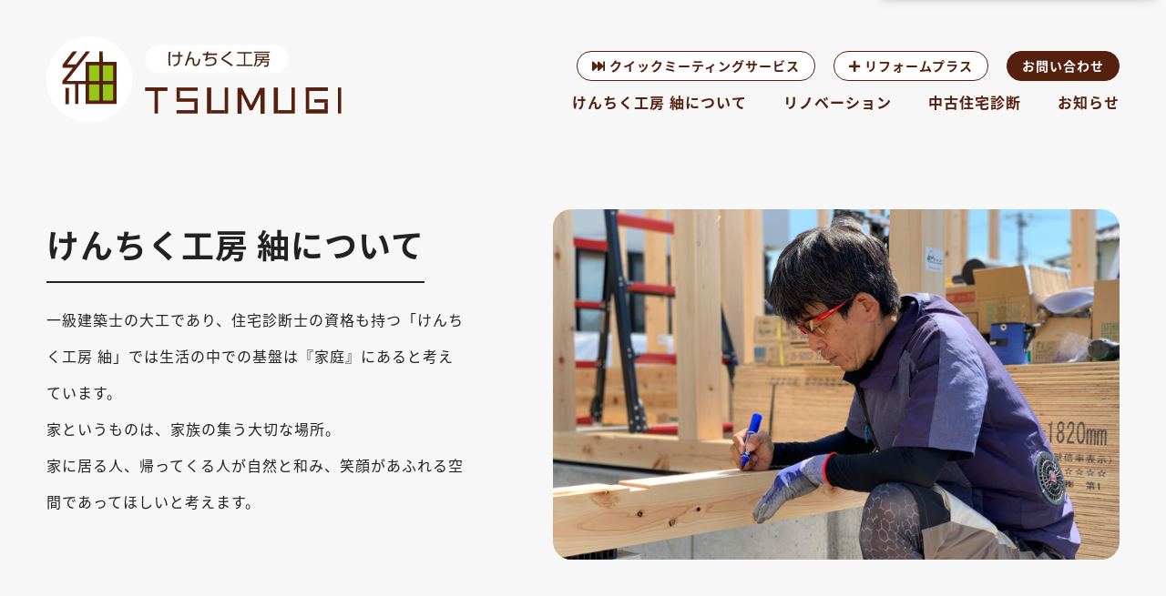

--- FILE ---
content_type: text/html; charset=UTF-8
request_url: https://k-tsumugi-home.com/about/
body_size: 10863
content:

<!DOCTYPE html>
<html lang="ja">
<head>
	<meta charset="UTF-8">
    <meta content="IE=edge" http-equiv="X-UA-Compatible">
	<meta name="viewport" content="width=device-width,initial-scale=1">
		<title>けんちく工房 紬について | けんちく工房紬</title>
		
	    <meta content="インスペクション,リノベーション,住宅診断,中古住宅,1級建築士,建替え,リフォーム,天井裏の診断,床下の診断,耐震診断,改装工事,間取りの変更,見積もり無料" name="keywords">
	<meta name="description" content="">

	    <meta content="株式会社 けんちく工房 紬" name="author">
    <meta content="けんちく工房紬" property="og:title">
    <meta content="けんちく工房 紬は富士宮市と富士市を中心に、一級建築士によるホームインスペクション(中古住宅診断)と、暮らしに合わせたリノベーションを実施しています。見積もり無料ですので、住宅の劣化や耐震性などの調査をご希望ならお気軽にお問い合わせください。" property="og:description">
    <meta content="https://k-tsumugi-home.com" property="og:url">
    <meta content="https://k-tsumugi-home.com/wp/wp-content/themes/k-tsumugi/apple-touch-icon.png" property="og:image" >
    <link href="https://k-tsumugi-home.com/wp/wp-content/themes/k-tsumugi/favicon.png" rel="icon" type="image/png">
  	<link href="https://k-tsumugi-home.com/wp/wp-content/themes/k-tsumugi/favicon.ico" rel="shortcut icon">
  	<link href="https://k-tsumugi-home.com/wp/wp-content/themes/k-tsumugi/apple-touch-icon.png" rel="apple-touch-icon">
    <link href="https://k-tsumugi-home.com/wp/wp-content/themes/k-tsumugi/css/style.css?20220427" rel="stylesheet">
	<link href="https://k-tsumugi-home.com/wp/wp-content/themes/k-tsumugi/css/jquery.mmenu.all.css" rel="stylesheet">
	<link href="https://k-tsumugi-home.com/wp/wp-content/themes/k-tsumugi/css/modaal.min.css" rel="stylesheet">
	<link href="https://use.fontawesome.com/releases/v5.1.0/css/all.css" rel="stylesheet">
    <script src="https://ajax.googleapis.com/ajax/libs/jquery/3.1.0/jquery.min.js"></script>
    <!--viewport設定-->
		<script>
		var getDevice = (function(){
			var ua = navigator.userAgent;
			if(ua.indexOf('iPhone') > 0 || ua.indexOf('iPod') > 0 || ua.indexOf('Android') > 0 && ua.indexOf('Mobile') > 0){
				return 'sp';
			}else if(ua.indexOf('iPad') > 0 || ua.indexOf('Android') > 0){
				return 'tab';
			}else{
				return 'other';
			}
		})();
		if( getDevice == 'tab' ){
			document.write('<meta name="viewport" content="width=device-width,initial-scale=1, viewport-fit=cover">');
		}else if( getDevice == 'other' ){
			//document.write('<meta name="viewport" content="width=device-width,initial-scale=1, viewport-fit=cover">');
			document.write('<meta name="viewport" content="width=1440">');
		}
	</script>
	
	<!-- Global site tag (gtag.js) - Google Analytics -->
	<script async src="https://www.googletagmanager.com/gtag/js?id=UA-138421803-1"></script>
	<script>
		window.dataLayer = window.dataLayer || [];
		function gtag(){dataLayer.push(arguments);}
		gtag('js', new Date());

		gtag('config', 'UA-138421803-1');
		gtag('config', 'G-5Z5EZG64S5');
	</script>
	
<meta name='robots' content='max-image-preview:large' />
<link rel="alternate" title="oEmbed (JSON)" type="application/json+oembed" href="https://k-tsumugi-home.com/wp-json/oembed/1.0/embed?url=https%3A%2F%2Fk-tsumugi-home.com%2Fabout%2F" />
<link rel="alternate" title="oEmbed (XML)" type="text/xml+oembed" href="https://k-tsumugi-home.com/wp-json/oembed/1.0/embed?url=https%3A%2F%2Fk-tsumugi-home.com%2Fabout%2F&#038;format=xml" />
<style id='wp-img-auto-sizes-contain-inline-css' type='text/css'>
img:is([sizes=auto i],[sizes^="auto," i]){contain-intrinsic-size:3000px 1500px}
/*# sourceURL=wp-img-auto-sizes-contain-inline-css */
</style>
<style id='wp-emoji-styles-inline-css' type='text/css'>

	img.wp-smiley, img.emoji {
		display: inline !important;
		border: none !important;
		box-shadow: none !important;
		height: 1em !important;
		width: 1em !important;
		margin: 0 0.07em !important;
		vertical-align: -0.1em !important;
		background: none !important;
		padding: 0 !important;
	}
/*# sourceURL=wp-emoji-styles-inline-css */
</style>
<style id='wp-block-library-inline-css' type='text/css'>
:root{--wp-block-synced-color:#7a00df;--wp-block-synced-color--rgb:122,0,223;--wp-bound-block-color:var(--wp-block-synced-color);--wp-editor-canvas-background:#ddd;--wp-admin-theme-color:#007cba;--wp-admin-theme-color--rgb:0,124,186;--wp-admin-theme-color-darker-10:#006ba1;--wp-admin-theme-color-darker-10--rgb:0,107,160.5;--wp-admin-theme-color-darker-20:#005a87;--wp-admin-theme-color-darker-20--rgb:0,90,135;--wp-admin-border-width-focus:2px}@media (min-resolution:192dpi){:root{--wp-admin-border-width-focus:1.5px}}.wp-element-button{cursor:pointer}:root .has-very-light-gray-background-color{background-color:#eee}:root .has-very-dark-gray-background-color{background-color:#313131}:root .has-very-light-gray-color{color:#eee}:root .has-very-dark-gray-color{color:#313131}:root .has-vivid-green-cyan-to-vivid-cyan-blue-gradient-background{background:linear-gradient(135deg,#00d084,#0693e3)}:root .has-purple-crush-gradient-background{background:linear-gradient(135deg,#34e2e4,#4721fb 50%,#ab1dfe)}:root .has-hazy-dawn-gradient-background{background:linear-gradient(135deg,#faaca8,#dad0ec)}:root .has-subdued-olive-gradient-background{background:linear-gradient(135deg,#fafae1,#67a671)}:root .has-atomic-cream-gradient-background{background:linear-gradient(135deg,#fdd79a,#004a59)}:root .has-nightshade-gradient-background{background:linear-gradient(135deg,#330968,#31cdcf)}:root .has-midnight-gradient-background{background:linear-gradient(135deg,#020381,#2874fc)}:root{--wp--preset--font-size--normal:16px;--wp--preset--font-size--huge:42px}.has-regular-font-size{font-size:1em}.has-larger-font-size{font-size:2.625em}.has-normal-font-size{font-size:var(--wp--preset--font-size--normal)}.has-huge-font-size{font-size:var(--wp--preset--font-size--huge)}.has-text-align-center{text-align:center}.has-text-align-left{text-align:left}.has-text-align-right{text-align:right}.has-fit-text{white-space:nowrap!important}#end-resizable-editor-section{display:none}.aligncenter{clear:both}.items-justified-left{justify-content:flex-start}.items-justified-center{justify-content:center}.items-justified-right{justify-content:flex-end}.items-justified-space-between{justify-content:space-between}.screen-reader-text{border:0;clip-path:inset(50%);height:1px;margin:-1px;overflow:hidden;padding:0;position:absolute;width:1px;word-wrap:normal!important}.screen-reader-text:focus{background-color:#ddd;clip-path:none;color:#444;display:block;font-size:1em;height:auto;left:5px;line-height:normal;padding:15px 23px 14px;text-decoration:none;top:5px;width:auto;z-index:100000}html :where(.has-border-color){border-style:solid}html :where([style*=border-top-color]){border-top-style:solid}html :where([style*=border-right-color]){border-right-style:solid}html :where([style*=border-bottom-color]){border-bottom-style:solid}html :where([style*=border-left-color]){border-left-style:solid}html :where([style*=border-width]){border-style:solid}html :where([style*=border-top-width]){border-top-style:solid}html :where([style*=border-right-width]){border-right-style:solid}html :where([style*=border-bottom-width]){border-bottom-style:solid}html :where([style*=border-left-width]){border-left-style:solid}html :where(img[class*=wp-image-]){height:auto;max-width:100%}:where(figure){margin:0 0 1em}html :where(.is-position-sticky){--wp-admin--admin-bar--position-offset:var(--wp-admin--admin-bar--height,0px)}@media screen and (max-width:600px){html :where(.is-position-sticky){--wp-admin--admin-bar--position-offset:0px}}

/*# sourceURL=wp-block-library-inline-css */
</style><style id='global-styles-inline-css' type='text/css'>
:root{--wp--preset--aspect-ratio--square: 1;--wp--preset--aspect-ratio--4-3: 4/3;--wp--preset--aspect-ratio--3-4: 3/4;--wp--preset--aspect-ratio--3-2: 3/2;--wp--preset--aspect-ratio--2-3: 2/3;--wp--preset--aspect-ratio--16-9: 16/9;--wp--preset--aspect-ratio--9-16: 9/16;--wp--preset--color--black: #000000;--wp--preset--color--cyan-bluish-gray: #abb8c3;--wp--preset--color--white: #ffffff;--wp--preset--color--pale-pink: #f78da7;--wp--preset--color--vivid-red: #cf2e2e;--wp--preset--color--luminous-vivid-orange: #ff6900;--wp--preset--color--luminous-vivid-amber: #fcb900;--wp--preset--color--light-green-cyan: #7bdcb5;--wp--preset--color--vivid-green-cyan: #00d084;--wp--preset--color--pale-cyan-blue: #8ed1fc;--wp--preset--color--vivid-cyan-blue: #0693e3;--wp--preset--color--vivid-purple: #9b51e0;--wp--preset--gradient--vivid-cyan-blue-to-vivid-purple: linear-gradient(135deg,rgb(6,147,227) 0%,rgb(155,81,224) 100%);--wp--preset--gradient--light-green-cyan-to-vivid-green-cyan: linear-gradient(135deg,rgb(122,220,180) 0%,rgb(0,208,130) 100%);--wp--preset--gradient--luminous-vivid-amber-to-luminous-vivid-orange: linear-gradient(135deg,rgb(252,185,0) 0%,rgb(255,105,0) 100%);--wp--preset--gradient--luminous-vivid-orange-to-vivid-red: linear-gradient(135deg,rgb(255,105,0) 0%,rgb(207,46,46) 100%);--wp--preset--gradient--very-light-gray-to-cyan-bluish-gray: linear-gradient(135deg,rgb(238,238,238) 0%,rgb(169,184,195) 100%);--wp--preset--gradient--cool-to-warm-spectrum: linear-gradient(135deg,rgb(74,234,220) 0%,rgb(151,120,209) 20%,rgb(207,42,186) 40%,rgb(238,44,130) 60%,rgb(251,105,98) 80%,rgb(254,248,76) 100%);--wp--preset--gradient--blush-light-purple: linear-gradient(135deg,rgb(255,206,236) 0%,rgb(152,150,240) 100%);--wp--preset--gradient--blush-bordeaux: linear-gradient(135deg,rgb(254,205,165) 0%,rgb(254,45,45) 50%,rgb(107,0,62) 100%);--wp--preset--gradient--luminous-dusk: linear-gradient(135deg,rgb(255,203,112) 0%,rgb(199,81,192) 50%,rgb(65,88,208) 100%);--wp--preset--gradient--pale-ocean: linear-gradient(135deg,rgb(255,245,203) 0%,rgb(182,227,212) 50%,rgb(51,167,181) 100%);--wp--preset--gradient--electric-grass: linear-gradient(135deg,rgb(202,248,128) 0%,rgb(113,206,126) 100%);--wp--preset--gradient--midnight: linear-gradient(135deg,rgb(2,3,129) 0%,rgb(40,116,252) 100%);--wp--preset--font-size--small: 13px;--wp--preset--font-size--medium: 20px;--wp--preset--font-size--large: 36px;--wp--preset--font-size--x-large: 42px;--wp--preset--spacing--20: 0.44rem;--wp--preset--spacing--30: 0.67rem;--wp--preset--spacing--40: 1rem;--wp--preset--spacing--50: 1.5rem;--wp--preset--spacing--60: 2.25rem;--wp--preset--spacing--70: 3.38rem;--wp--preset--spacing--80: 5.06rem;--wp--preset--shadow--natural: 6px 6px 9px rgba(0, 0, 0, 0.2);--wp--preset--shadow--deep: 12px 12px 50px rgba(0, 0, 0, 0.4);--wp--preset--shadow--sharp: 6px 6px 0px rgba(0, 0, 0, 0.2);--wp--preset--shadow--outlined: 6px 6px 0px -3px rgb(255, 255, 255), 6px 6px rgb(0, 0, 0);--wp--preset--shadow--crisp: 6px 6px 0px rgb(0, 0, 0);}:where(.is-layout-flex){gap: 0.5em;}:where(.is-layout-grid){gap: 0.5em;}body .is-layout-flex{display: flex;}.is-layout-flex{flex-wrap: wrap;align-items: center;}.is-layout-flex > :is(*, div){margin: 0;}body .is-layout-grid{display: grid;}.is-layout-grid > :is(*, div){margin: 0;}:where(.wp-block-columns.is-layout-flex){gap: 2em;}:where(.wp-block-columns.is-layout-grid){gap: 2em;}:where(.wp-block-post-template.is-layout-flex){gap: 1.25em;}:where(.wp-block-post-template.is-layout-grid){gap: 1.25em;}.has-black-color{color: var(--wp--preset--color--black) !important;}.has-cyan-bluish-gray-color{color: var(--wp--preset--color--cyan-bluish-gray) !important;}.has-white-color{color: var(--wp--preset--color--white) !important;}.has-pale-pink-color{color: var(--wp--preset--color--pale-pink) !important;}.has-vivid-red-color{color: var(--wp--preset--color--vivid-red) !important;}.has-luminous-vivid-orange-color{color: var(--wp--preset--color--luminous-vivid-orange) !important;}.has-luminous-vivid-amber-color{color: var(--wp--preset--color--luminous-vivid-amber) !important;}.has-light-green-cyan-color{color: var(--wp--preset--color--light-green-cyan) !important;}.has-vivid-green-cyan-color{color: var(--wp--preset--color--vivid-green-cyan) !important;}.has-pale-cyan-blue-color{color: var(--wp--preset--color--pale-cyan-blue) !important;}.has-vivid-cyan-blue-color{color: var(--wp--preset--color--vivid-cyan-blue) !important;}.has-vivid-purple-color{color: var(--wp--preset--color--vivid-purple) !important;}.has-black-background-color{background-color: var(--wp--preset--color--black) !important;}.has-cyan-bluish-gray-background-color{background-color: var(--wp--preset--color--cyan-bluish-gray) !important;}.has-white-background-color{background-color: var(--wp--preset--color--white) !important;}.has-pale-pink-background-color{background-color: var(--wp--preset--color--pale-pink) !important;}.has-vivid-red-background-color{background-color: var(--wp--preset--color--vivid-red) !important;}.has-luminous-vivid-orange-background-color{background-color: var(--wp--preset--color--luminous-vivid-orange) !important;}.has-luminous-vivid-amber-background-color{background-color: var(--wp--preset--color--luminous-vivid-amber) !important;}.has-light-green-cyan-background-color{background-color: var(--wp--preset--color--light-green-cyan) !important;}.has-vivid-green-cyan-background-color{background-color: var(--wp--preset--color--vivid-green-cyan) !important;}.has-pale-cyan-blue-background-color{background-color: var(--wp--preset--color--pale-cyan-blue) !important;}.has-vivid-cyan-blue-background-color{background-color: var(--wp--preset--color--vivid-cyan-blue) !important;}.has-vivid-purple-background-color{background-color: var(--wp--preset--color--vivid-purple) !important;}.has-black-border-color{border-color: var(--wp--preset--color--black) !important;}.has-cyan-bluish-gray-border-color{border-color: var(--wp--preset--color--cyan-bluish-gray) !important;}.has-white-border-color{border-color: var(--wp--preset--color--white) !important;}.has-pale-pink-border-color{border-color: var(--wp--preset--color--pale-pink) !important;}.has-vivid-red-border-color{border-color: var(--wp--preset--color--vivid-red) !important;}.has-luminous-vivid-orange-border-color{border-color: var(--wp--preset--color--luminous-vivid-orange) !important;}.has-luminous-vivid-amber-border-color{border-color: var(--wp--preset--color--luminous-vivid-amber) !important;}.has-light-green-cyan-border-color{border-color: var(--wp--preset--color--light-green-cyan) !important;}.has-vivid-green-cyan-border-color{border-color: var(--wp--preset--color--vivid-green-cyan) !important;}.has-pale-cyan-blue-border-color{border-color: var(--wp--preset--color--pale-cyan-blue) !important;}.has-vivid-cyan-blue-border-color{border-color: var(--wp--preset--color--vivid-cyan-blue) !important;}.has-vivid-purple-border-color{border-color: var(--wp--preset--color--vivid-purple) !important;}.has-vivid-cyan-blue-to-vivid-purple-gradient-background{background: var(--wp--preset--gradient--vivid-cyan-blue-to-vivid-purple) !important;}.has-light-green-cyan-to-vivid-green-cyan-gradient-background{background: var(--wp--preset--gradient--light-green-cyan-to-vivid-green-cyan) !important;}.has-luminous-vivid-amber-to-luminous-vivid-orange-gradient-background{background: var(--wp--preset--gradient--luminous-vivid-amber-to-luminous-vivid-orange) !important;}.has-luminous-vivid-orange-to-vivid-red-gradient-background{background: var(--wp--preset--gradient--luminous-vivid-orange-to-vivid-red) !important;}.has-very-light-gray-to-cyan-bluish-gray-gradient-background{background: var(--wp--preset--gradient--very-light-gray-to-cyan-bluish-gray) !important;}.has-cool-to-warm-spectrum-gradient-background{background: var(--wp--preset--gradient--cool-to-warm-spectrum) !important;}.has-blush-light-purple-gradient-background{background: var(--wp--preset--gradient--blush-light-purple) !important;}.has-blush-bordeaux-gradient-background{background: var(--wp--preset--gradient--blush-bordeaux) !important;}.has-luminous-dusk-gradient-background{background: var(--wp--preset--gradient--luminous-dusk) !important;}.has-pale-ocean-gradient-background{background: var(--wp--preset--gradient--pale-ocean) !important;}.has-electric-grass-gradient-background{background: var(--wp--preset--gradient--electric-grass) !important;}.has-midnight-gradient-background{background: var(--wp--preset--gradient--midnight) !important;}.has-small-font-size{font-size: var(--wp--preset--font-size--small) !important;}.has-medium-font-size{font-size: var(--wp--preset--font-size--medium) !important;}.has-large-font-size{font-size: var(--wp--preset--font-size--large) !important;}.has-x-large-font-size{font-size: var(--wp--preset--font-size--x-large) !important;}
/*# sourceURL=global-styles-inline-css */
</style>

<style id='classic-theme-styles-inline-css' type='text/css'>
/*! This file is auto-generated */
.wp-block-button__link{color:#fff;background-color:#32373c;border-radius:9999px;box-shadow:none;text-decoration:none;padding:calc(.667em + 2px) calc(1.333em + 2px);font-size:1.125em}.wp-block-file__button{background:#32373c;color:#fff;text-decoration:none}
/*# sourceURL=/wp-includes/css/classic-themes.min.css */
</style>
<link rel='stylesheet' id='contact-form-7-css' href='https://k-tsumugi-home.com/wp/wp-content/plugins/contact-form-7/includes/css/styles.css?ver=5.8' type='text/css' media='all' />
<link rel='stylesheet' id='cf7msm_styles-css' href='https://k-tsumugi-home.com/wp/wp-content/plugins/contact-form-7-multi-step-module/resources/cf7msm.css?ver=4.4.2' type='text/css' media='all' />
<style id='akismet-widget-style-inline-css' type='text/css'>

			.a-stats {
				--akismet-color-mid-green: #357b49;
				--akismet-color-white: #fff;
				--akismet-color-light-grey: #f6f7f7;

				max-width: 350px;
				width: auto;
			}

			.a-stats * {
				all: unset;
				box-sizing: border-box;
			}

			.a-stats strong {
				font-weight: 600;
			}

			.a-stats a.a-stats__link,
			.a-stats a.a-stats__link:visited,
			.a-stats a.a-stats__link:active {
				background: var(--akismet-color-mid-green);
				border: none;
				box-shadow: none;
				border-radius: 8px;
				color: var(--akismet-color-white);
				cursor: pointer;
				display: block;
				font-family: -apple-system, BlinkMacSystemFont, 'Segoe UI', 'Roboto', 'Oxygen-Sans', 'Ubuntu', 'Cantarell', 'Helvetica Neue', sans-serif;
				font-weight: 500;
				padding: 12px;
				text-align: center;
				text-decoration: none;
				transition: all 0.2s ease;
			}

			/* Extra specificity to deal with TwentyTwentyOne focus style */
			.widget .a-stats a.a-stats__link:focus {
				background: var(--akismet-color-mid-green);
				color: var(--akismet-color-white);
				text-decoration: none;
			}

			.a-stats a.a-stats__link:hover {
				filter: brightness(110%);
				box-shadow: 0 4px 12px rgba(0, 0, 0, 0.06), 0 0 2px rgba(0, 0, 0, 0.16);
			}

			.a-stats .count {
				color: var(--akismet-color-white);
				display: block;
				font-size: 1.5em;
				line-height: 1.4;
				padding: 0 13px;
				white-space: nowrap;
			}
		
/*# sourceURL=akismet-widget-style-inline-css */
</style>
<script type="text/javascript" src="https://k-tsumugi-home.com/wp/wp-includes/js/jquery/jquery.min.js?ver=3.7.1" id="jquery-core-js"></script>
<script type="text/javascript" src="https://k-tsumugi-home.com/wp/wp-includes/js/jquery/jquery-migrate.min.js?ver=3.4.1" id="jquery-migrate-js"></script>
<link rel="https://api.w.org/" href="https://k-tsumugi-home.com/wp-json/" /><link rel="alternate" title="JSON" type="application/json" href="https://k-tsumugi-home.com/wp-json/wp/v2/pages/17" /><link rel="EditURI" type="application/rsd+xml" title="RSD" href="https://k-tsumugi-home.com/wp/xmlrpc.php?rsd" />

<link rel="canonical" href="https://k-tsumugi-home.com/about/" />
<link rel='shortlink' href='https://k-tsumugi-home.com/?p=17' />
  
</head>
<body itemscope="itemscope" itemtype="http://schema.org/WebPage"><div>
<header id="global_header" class="global_header" role="banner" itemscope="itemscope" itemtype="http://schema.org/WPHeader">
	<figure>
				<img src="https://k-tsumugi-home.com/wp/wp-content/themes/k-tsumugi/images/common/header_logo.svg" alt="けんちく工房 紬">
				<a href="https://k-tsumugi-home.com/"></a>
	</figure>
	<nav id="global_nav" class="global_nav sp_none" role="navigation" itemscope="itemscope" itemtype="http://scheme.org/SiteNavigationElement">
		<div class="nav_container">
			<div>
				<a href="https://k-tsumugi-home.com/quick/"><i class="fas fa-fast-forward"></i>クイックミーティングサービス</a>
				<a href="https://k-tsumugi-home.com/reformplus/"><i class="fas fa-plus"></i>リフォームプラス</a>
				<a href="https://k-tsumugi-home.com/contact/">お問い合わせ</a>
			</div>
			<div>
				<a href="https://k-tsumugi-home.com/about/">けんちく工房 紬について</a>
				<a href="https://k-tsumugi-home.com/renovation/">リノベーション</a>
				<a href="https://k-tsumugi-home.com/inspection/">中古住宅診断</a>
				<a href="https://k-tsumugi-home.com/news/">お知らせ</a>
			</div>
		</div>
	</nav>
	<div class="sp_menu pc_none"><a href="#menu"><i class="fas fa-bars"></i></a></div>
	<nav id="menu" class="sp_nav">
		<ul>
			<li><a href="https://k-tsumugi-home.com/"><i class="fas fa-home"></i> ホーム</a></li>
			<li><a href="https://k-tsumugi-home.com/about/"><i class="fas fa-angle-right"></i> けんちく工房 紬について</a></li>
			<li><a href="https://k-tsumugi-home.com/renovation/"><i class="fas fa-angle-right"></i> リノベーション</a></li>
			<li><a href="https://k-tsumugi-home.com/inspection/"><i class="fas fa-angle-right"></i> 中古住宅診断</a></li>
			<li><a href="https://k-tsumugi-home.com/contact/"><i class="fas fa-angle-right"></i> お問い合わせ</a></li>
			<li><a href="https://k-tsumugi-home.com/quick/"><i class="fas fa-fast-forward"></i>クイックミーティングサービス</a></li>
			<li><a href="https://k-tsumugi-home.com/reformplus/"><i class="fas fa-plus"></i>リフォームプラス</a></li>
		</ul>
	</nav>
	<div class="cover_header">
		<figure>
			<img src="https://k-tsumugi-home.com/wp/wp-content/themes/k-tsumugi/images/home/diy_bnr_cover.jpg" alt="DIY教室">
			<a href="https://diy-tsumugi.com/" target="_blank"></a>
		</figure>
	</div>
</header><main id="main_content" class="main_content takeover_content" role="main">
	<div class="lv1_cover_wrap">
		<div class="lv1_cover_container">
			<div class="lv1_cover_txt">
				<h1>けんちく工房 紬について</h1>
				<p>一級建築士の大工であり、住宅診断士の資格も持つ「けんちく工房 紬」では生活の中での基盤は『家庭』にあると考えています。<br>家というものは、家族の集う大切な場所。<br>家に居る人、帰ってくる人が自然と和み、笑顔があふれる空間であってほしいと考えます。</p>
			</div>
			<figure>
				<img src="https://k-tsumugi-home.com/wp/wp-content/themes/k-tsumugi/images/common/cover_about.jpg" alt="けんちく工房 紬について">
			</figure>
		</div>
	</div>

	<section>
		<div class="inner">
			<h2><span>Reason</span>選ばれている理由</h2>
			<div class="reason_container">
				<div class="reason_paragraph">
					<h3>住宅のプロによる診断</h3>
					<img src="https://k-tsumugi-home.com/wp/wp-content/themes/k-tsumugi/images/about/reason_01.png" alt="住宅のプロによる診断イメージ">
					<p>一級技能士・一級建築士として、<span>木造住宅の現場を熟知し、国に認められた専門家ならではの豊富な知識</span>で的確なアドバイスを行います。安心してお任せください。</p>
				</div>
				<div class="reason_paragraph">
					<h3>地域に密着した実績</h3>
					<img src="https://k-tsumugi-home.com/wp/wp-content/themes/k-tsumugi/images/about/reason_02.png" alt="地域に密着した実績イメージ">
					<p>けんちく工房 紬は、富士市、富士宮市を中心に、<span>地域に密着して仕事をしてきました。</span>地域の事を誰よりもよくわかっている会社です。</p>
				</div>
				<div class="reason_paragraph">
					<h3>万全のアフターフォロー</h3>
					<img src="https://k-tsumugi-home.com/wp/wp-content/themes/k-tsumugi/images/about/reason_03.png" alt="万全のアフターフォローイメージ">
					<p>けんちく工房 紬では、<span>入居後のお住まいに関するさまざまな疑問や問題点に対してのアフターフォロー</span>にも重点を置いています。</p>
				</div>
			</div>
		</div>
	</section>
	<section>
		<div class="inner">
			<h2><span>Greeting</span>代表挨拶</h2>
			<div class="greeting">
				<div class="greeting_container">
					<div class="greeting_item">
						<img src="https://k-tsumugi-home.com/wp/wp-content/themes/k-tsumugi/images/about/daihyo.jpg" alt="代表取締役　村上法和">
					</div>
					<div class="greeting_item">
						<div class="greeting_name">
							<figure>
								<img src="https://k-tsumugi-home.com/wp/wp-content/themes/k-tsumugi/images/common/footer_logo.svg" alt="紬">
							</figure>
							<p>株式会社 けんちく工房　紬<br>代表取締役　村上法和</p>
						</div>
						
						<p>近年、中古住宅(ストック住宅)の活用が見直されてきています。古き良き時代に建てられた価値のある建物を「ただ古いから」というだけですぐに建替え、という判断をする前にぜひインスペクションをかけ、手をかけてほしいと考えています。今の住宅に引けを取らない性能にし、古材を活かした家造りも可能です。<br>中古住宅にはそんな可能性があると感じています。</p>
					</div>
				</div>
			</div>
		</div>
	</section>
	<section>
		<div class="inner">
			<h2><span>Overview</span>会社概要</h2>
			<div class="overview_container">
				<table>
					<tbody>
						<tr>
							<th>社名</th>
							<td>株式会社 けんちく工房 紬</td>
						</tr>
						<tr>
							<th>代表</th>
							<td>村上 法和 ( 一級建築士・一級技能士)</td>
						</tr>
						<tr>
							<th>本社</th>
							<td>〒418-0034 静岡県富士宮市黒田40-8</td>
						</tr>
						<tr>
							<th>工房</th>
							<td>〒418-0075 静岡県富士宮市田中町944</td>
						</tr>
						<tr>
							<th>電話番号</th>
							<td><a href="tel:0844227388">0544-22-7388(本社)</a></td>
						</tr>
					</tbody>
				</table>
			</div>
			<div class="kajiraku_container">
				<div>
					<p>家事らくリフォーム作品コンテスト</p>
					<p>けんちく工房 紬では、タカラスタンダードが選出する家事らくリフォーム作品コンテストにて、2021年・2022年の地区最優秀賞を受賞しています。</p>
					<a href="https://partnershop.takara-standard.co.jp/shop/1245/case/429">・2021年の詳細はこちら</a><br>
					<a href="https://partnershop.takara-standard.co.jp/shop/1245/case/2206">・2022年の詳細はこちら</a>
				</div>
				<figure>
					<img src="https://k-tsumugi-home.com/wp/wp-content/themes/k-tsumugi/images/about/kajiraku_img.jpg" alt="">
				</figure>
			</div>
		</div>
	</section>
</main>

<footer id="global_footer" class="global_footer" role="contentinfo">
	<div class="page-top"><a data-scroll href="#global_header"><p><i class="fas fa-angle-up"></i></p></a></div>
	<div class="inner">
		<div class="footer_container">
			<div class="footer_item">
				<a href="https://k-tsumugi-home.com/contact/">お問い合わせください</a>
				<p>大切な住まいのこと。<br>後悔しない選択を紬がサポートいたします。</p>
			</div>
			<div class="footer_item">
				<p class="phone"><i class="fas fa-phone"></i> <a href="tel:0544227388">0544-22-7388</a></p>
				<p class="hh_phone"><i class="fas fa-mobile-alt"></i> <a href="tel:09044430134">090-4443-0134</a></p>
				<p>日中のご連絡は携帯まで。</p>
			</div>
		</div>
		<address>
			<figure>
				<img src="https://k-tsumugi-home.com/wp/wp-content/themes/k-tsumugi/images/common/footer_logo.svg" alt="紬">
			</figure>
			<div>
				<p>株式会社 けんちく工房 紬</p>
				<p>【本社】<br class="pc_none">〒418-0034 静岡県富士宮市黒田40-8<br>【工房】<br class="pc_none">〒418-0075 静岡県富士宮市田中町944</p>
			</div>
		</address>
	</div>
</footer>
<div class="copyright_container"><p>&copy;けんちく工房紬</p></div>
<script src="https://ajax.googleapis.com/ajax/libs/jquery/3.1.0/jquery.min.js"></script>
<script src="https://k-tsumugi-home.com/wp/wp-content/themes/k-tsumugi/js/scroll_header.js" type="text/javascript"></script>
<script src="https://k-tsumugi-home.com/wp/wp-content/themes/k-tsumugi/js/modaal.min.js" type="text/javascript"></script>
<script>
	$('.gallery').modaal({
    	type: 'image'
	});	
	$('.video').modaal({
		type: 'video'
	});
</script>
<script src="https://k-tsumugi-home.com/wp/wp-content/themes/k-tsumugi/js/ofi.min.js"></script>
<script>
  objectFitImages('.ofcimage');
</script>
<script src="https://k-tsumugi-home.com/wp/wp-content/themes/k-tsumugi/js/jquery.mmenu.all.js" type="text/javascript"></script>
	<script>
	$(function() {
		$("#menu").mmenu({
		   "extensions": ["pagedim-black","position-right"]
		});
	      var API = $("#menu").data( "mmenu" );
	
	      $("#closebutton").click(function() {
	         API.close();
	      });
		
	});
	</script>
<script src="https://k-tsumugi-home.com/wp/wp-content/themes/k-tsumugi/js/jquery.matchHeight-min.js"></script>
<script>
	$(function() {
		$('.matchheight').matchHeight();
	});
</script>
<script src="https://k-tsumugi-home.com/wp/wp-content/themes/k-tsumugi/js/slick.min.js" type="text/javascript"></script>
<script>
$('.slider').slick({
    autoplay:true,
	autoplaySpeed:5000,
	infinite: true,
	arrows:false,

	responsive: [
		{
			breakpoint: 896,
			settings: {
				//arrows:false,
				//slidesToShow:1,
			}
		}
	]
});</script>
<script src="https://k-tsumugi-home.com/wp/wp-content/themes/k-tsumugi/js/smooth-scroll.min.js" type="text/javascript"></script>
<script>var scroll = new SmoothScroll('a[href*="#"]');</script>
<script>
	$(document).ready(function(){
    $(".page-top").hide();
    $(window).on("scroll", function() {
        if ($(this).scrollTop() > 100) {
            $(".page-top").fadeIn("fast");
        } else {
            $(".page-top").fadeOut("fast");
        }
        scrollHeight = $(document).height(); 
        scrollPosition = $(window).height() + $(window).scrollTop();
        footHeight = $("footer").innerHeight();
        if ( scrollHeight - scrollPosition  <= footHeight ) {
            $(".page-top").css({
                "position":"absolute", 
                "bottom": footHeight + 80
            });
        } else {
            $(".page-top").css({
                "position":"fixed",
                "bottom": "20px"
            });
        }
    });
    $('.page-top').click(function () {
        $('body,html').animate({
        scrollTop: 0
        }, 400);
        return false;
    });
});
</script>
<script type="speculationrules">
{"prefetch":[{"source":"document","where":{"and":[{"href_matches":"/*"},{"not":{"href_matches":["/wp/wp-*.php","/wp/wp-admin/*","/wp/wp-content/uploads/*","/wp/wp-content/*","/wp/wp-content/plugins/*","/wp/wp-content/themes/k-tsumugi/*","/*\\?(.+)"]}},{"not":{"selector_matches":"a[rel~=\"nofollow\"]"}},{"not":{"selector_matches":".no-prefetch, .no-prefetch a"}}]},"eagerness":"conservative"}]}
</script>
<script type="text/javascript" src="https://k-tsumugi-home.com/wp/wp-content/plugins/contact-form-7/includes/swv/js/index.js?ver=5.8" id="swv-js"></script>
<script type="text/javascript" id="contact-form-7-js-extra">
/* <![CDATA[ */
var wpcf7 = {"api":{"root":"https://k-tsumugi-home.com/wp-json/","namespace":"contact-form-7/v1"}};
//# sourceURL=contact-form-7-js-extra
/* ]]> */
</script>
<script type="text/javascript" src="https://k-tsumugi-home.com/wp/wp-content/plugins/contact-form-7/includes/js/index.js?ver=5.8" id="contact-form-7-js"></script>
<script type="text/javascript" id="cf7msm-js-extra">
/* <![CDATA[ */
var cf7msm_posted_data = [];
//# sourceURL=cf7msm-js-extra
/* ]]> */
</script>
<script type="text/javascript" src="https://k-tsumugi-home.com/wp/wp-content/plugins/contact-form-7-multi-step-module/resources/cf7msm.min.js?ver=4.4.2" id="cf7msm-js"></script>
<script type="text/javascript" src="https://www.google.com/recaptcha/api.js?render=6Le2U5cgAAAAAM6wm-A1Xd8vwknaBa-K4ye65JhS&amp;ver=3.0" id="google-recaptcha-js"></script>
<script type="text/javascript" src="https://k-tsumugi-home.com/wp/wp-includes/js/dist/vendor/wp-polyfill.min.js?ver=3.15.0" id="wp-polyfill-js"></script>
<script type="text/javascript" id="wpcf7-recaptcha-js-extra">
/* <![CDATA[ */
var wpcf7_recaptcha = {"sitekey":"6Le2U5cgAAAAAM6wm-A1Xd8vwknaBa-K4ye65JhS","actions":{"homepage":"homepage","contactform":"contactform"}};
//# sourceURL=wpcf7-recaptcha-js-extra
/* ]]> */
</script>
<script type="text/javascript" src="https://k-tsumugi-home.com/wp/wp-content/plugins/contact-form-7/modules/recaptcha/index.js?ver=5.8" id="wpcf7-recaptcha-js"></script>
<script id="wp-emoji-settings" type="application/json">
{"baseUrl":"https://s.w.org/images/core/emoji/17.0.2/72x72/","ext":".png","svgUrl":"https://s.w.org/images/core/emoji/17.0.2/svg/","svgExt":".svg","source":{"concatemoji":"https://k-tsumugi-home.com/wp/wp-includes/js/wp-emoji-release.min.js?ver=0b41bd549ca6240d15f4bc19b3ac9bce"}}
</script>
<script type="module">
/* <![CDATA[ */
/*! This file is auto-generated */
const a=JSON.parse(document.getElementById("wp-emoji-settings").textContent),o=(window._wpemojiSettings=a,"wpEmojiSettingsSupports"),s=["flag","emoji"];function i(e){try{var t={supportTests:e,timestamp:(new Date).valueOf()};sessionStorage.setItem(o,JSON.stringify(t))}catch(e){}}function c(e,t,n){e.clearRect(0,0,e.canvas.width,e.canvas.height),e.fillText(t,0,0);t=new Uint32Array(e.getImageData(0,0,e.canvas.width,e.canvas.height).data);e.clearRect(0,0,e.canvas.width,e.canvas.height),e.fillText(n,0,0);const a=new Uint32Array(e.getImageData(0,0,e.canvas.width,e.canvas.height).data);return t.every((e,t)=>e===a[t])}function p(e,t){e.clearRect(0,0,e.canvas.width,e.canvas.height),e.fillText(t,0,0);var n=e.getImageData(16,16,1,1);for(let e=0;e<n.data.length;e++)if(0!==n.data[e])return!1;return!0}function u(e,t,n,a){switch(t){case"flag":return n(e,"\ud83c\udff3\ufe0f\u200d\u26a7\ufe0f","\ud83c\udff3\ufe0f\u200b\u26a7\ufe0f")?!1:!n(e,"\ud83c\udde8\ud83c\uddf6","\ud83c\udde8\u200b\ud83c\uddf6")&&!n(e,"\ud83c\udff4\udb40\udc67\udb40\udc62\udb40\udc65\udb40\udc6e\udb40\udc67\udb40\udc7f","\ud83c\udff4\u200b\udb40\udc67\u200b\udb40\udc62\u200b\udb40\udc65\u200b\udb40\udc6e\u200b\udb40\udc67\u200b\udb40\udc7f");case"emoji":return!a(e,"\ud83e\u1fac8")}return!1}function f(e,t,n,a){let r;const o=(r="undefined"!=typeof WorkerGlobalScope&&self instanceof WorkerGlobalScope?new OffscreenCanvas(300,150):document.createElement("canvas")).getContext("2d",{willReadFrequently:!0}),s=(o.textBaseline="top",o.font="600 32px Arial",{});return e.forEach(e=>{s[e]=t(o,e,n,a)}),s}function r(e){var t=document.createElement("script");t.src=e,t.defer=!0,document.head.appendChild(t)}a.supports={everything:!0,everythingExceptFlag:!0},new Promise(t=>{let n=function(){try{var e=JSON.parse(sessionStorage.getItem(o));if("object"==typeof e&&"number"==typeof e.timestamp&&(new Date).valueOf()<e.timestamp+604800&&"object"==typeof e.supportTests)return e.supportTests}catch(e){}return null}();if(!n){if("undefined"!=typeof Worker&&"undefined"!=typeof OffscreenCanvas&&"undefined"!=typeof URL&&URL.createObjectURL&&"undefined"!=typeof Blob)try{var e="postMessage("+f.toString()+"("+[JSON.stringify(s),u.toString(),c.toString(),p.toString()].join(",")+"));",a=new Blob([e],{type:"text/javascript"});const r=new Worker(URL.createObjectURL(a),{name:"wpTestEmojiSupports"});return void(r.onmessage=e=>{i(n=e.data),r.terminate(),t(n)})}catch(e){}i(n=f(s,u,c,p))}t(n)}).then(e=>{for(const n in e)a.supports[n]=e[n],a.supports.everything=a.supports.everything&&a.supports[n],"flag"!==n&&(a.supports.everythingExceptFlag=a.supports.everythingExceptFlag&&a.supports[n]);var t;a.supports.everythingExceptFlag=a.supports.everythingExceptFlag&&!a.supports.flag,a.supports.everything||((t=a.source||{}).concatemoji?r(t.concatemoji):t.wpemoji&&t.twemoji&&(r(t.twemoji),r(t.wpemoji)))});
//# sourceURL=https://k-tsumugi-home.com/wp/wp-includes/js/wp-emoji-loader.min.js
/* ]]> */
</script>
</div>
</body>
</html>

--- FILE ---
content_type: text/html; charset=utf-8
request_url: https://www.google.com/recaptcha/api2/anchor?ar=1&k=6Le2U5cgAAAAAM6wm-A1Xd8vwknaBa-K4ye65JhS&co=aHR0cHM6Ly9rLXRzdW11Z2ktaG9tZS5jb206NDQz&hl=en&v=PoyoqOPhxBO7pBk68S4YbpHZ&size=invisible&anchor-ms=20000&execute-ms=30000&cb=3p0gx5d9hx8g
body_size: 48770
content:
<!DOCTYPE HTML><html dir="ltr" lang="en"><head><meta http-equiv="Content-Type" content="text/html; charset=UTF-8">
<meta http-equiv="X-UA-Compatible" content="IE=edge">
<title>reCAPTCHA</title>
<style type="text/css">
/* cyrillic-ext */
@font-face {
  font-family: 'Roboto';
  font-style: normal;
  font-weight: 400;
  font-stretch: 100%;
  src: url(//fonts.gstatic.com/s/roboto/v48/KFO7CnqEu92Fr1ME7kSn66aGLdTylUAMa3GUBHMdazTgWw.woff2) format('woff2');
  unicode-range: U+0460-052F, U+1C80-1C8A, U+20B4, U+2DE0-2DFF, U+A640-A69F, U+FE2E-FE2F;
}
/* cyrillic */
@font-face {
  font-family: 'Roboto';
  font-style: normal;
  font-weight: 400;
  font-stretch: 100%;
  src: url(//fonts.gstatic.com/s/roboto/v48/KFO7CnqEu92Fr1ME7kSn66aGLdTylUAMa3iUBHMdazTgWw.woff2) format('woff2');
  unicode-range: U+0301, U+0400-045F, U+0490-0491, U+04B0-04B1, U+2116;
}
/* greek-ext */
@font-face {
  font-family: 'Roboto';
  font-style: normal;
  font-weight: 400;
  font-stretch: 100%;
  src: url(//fonts.gstatic.com/s/roboto/v48/KFO7CnqEu92Fr1ME7kSn66aGLdTylUAMa3CUBHMdazTgWw.woff2) format('woff2');
  unicode-range: U+1F00-1FFF;
}
/* greek */
@font-face {
  font-family: 'Roboto';
  font-style: normal;
  font-weight: 400;
  font-stretch: 100%;
  src: url(//fonts.gstatic.com/s/roboto/v48/KFO7CnqEu92Fr1ME7kSn66aGLdTylUAMa3-UBHMdazTgWw.woff2) format('woff2');
  unicode-range: U+0370-0377, U+037A-037F, U+0384-038A, U+038C, U+038E-03A1, U+03A3-03FF;
}
/* math */
@font-face {
  font-family: 'Roboto';
  font-style: normal;
  font-weight: 400;
  font-stretch: 100%;
  src: url(//fonts.gstatic.com/s/roboto/v48/KFO7CnqEu92Fr1ME7kSn66aGLdTylUAMawCUBHMdazTgWw.woff2) format('woff2');
  unicode-range: U+0302-0303, U+0305, U+0307-0308, U+0310, U+0312, U+0315, U+031A, U+0326-0327, U+032C, U+032F-0330, U+0332-0333, U+0338, U+033A, U+0346, U+034D, U+0391-03A1, U+03A3-03A9, U+03B1-03C9, U+03D1, U+03D5-03D6, U+03F0-03F1, U+03F4-03F5, U+2016-2017, U+2034-2038, U+203C, U+2040, U+2043, U+2047, U+2050, U+2057, U+205F, U+2070-2071, U+2074-208E, U+2090-209C, U+20D0-20DC, U+20E1, U+20E5-20EF, U+2100-2112, U+2114-2115, U+2117-2121, U+2123-214F, U+2190, U+2192, U+2194-21AE, U+21B0-21E5, U+21F1-21F2, U+21F4-2211, U+2213-2214, U+2216-22FF, U+2308-230B, U+2310, U+2319, U+231C-2321, U+2336-237A, U+237C, U+2395, U+239B-23B7, U+23D0, U+23DC-23E1, U+2474-2475, U+25AF, U+25B3, U+25B7, U+25BD, U+25C1, U+25CA, U+25CC, U+25FB, U+266D-266F, U+27C0-27FF, U+2900-2AFF, U+2B0E-2B11, U+2B30-2B4C, U+2BFE, U+3030, U+FF5B, U+FF5D, U+1D400-1D7FF, U+1EE00-1EEFF;
}
/* symbols */
@font-face {
  font-family: 'Roboto';
  font-style: normal;
  font-weight: 400;
  font-stretch: 100%;
  src: url(//fonts.gstatic.com/s/roboto/v48/KFO7CnqEu92Fr1ME7kSn66aGLdTylUAMaxKUBHMdazTgWw.woff2) format('woff2');
  unicode-range: U+0001-000C, U+000E-001F, U+007F-009F, U+20DD-20E0, U+20E2-20E4, U+2150-218F, U+2190, U+2192, U+2194-2199, U+21AF, U+21E6-21F0, U+21F3, U+2218-2219, U+2299, U+22C4-22C6, U+2300-243F, U+2440-244A, U+2460-24FF, U+25A0-27BF, U+2800-28FF, U+2921-2922, U+2981, U+29BF, U+29EB, U+2B00-2BFF, U+4DC0-4DFF, U+FFF9-FFFB, U+10140-1018E, U+10190-1019C, U+101A0, U+101D0-101FD, U+102E0-102FB, U+10E60-10E7E, U+1D2C0-1D2D3, U+1D2E0-1D37F, U+1F000-1F0FF, U+1F100-1F1AD, U+1F1E6-1F1FF, U+1F30D-1F30F, U+1F315, U+1F31C, U+1F31E, U+1F320-1F32C, U+1F336, U+1F378, U+1F37D, U+1F382, U+1F393-1F39F, U+1F3A7-1F3A8, U+1F3AC-1F3AF, U+1F3C2, U+1F3C4-1F3C6, U+1F3CA-1F3CE, U+1F3D4-1F3E0, U+1F3ED, U+1F3F1-1F3F3, U+1F3F5-1F3F7, U+1F408, U+1F415, U+1F41F, U+1F426, U+1F43F, U+1F441-1F442, U+1F444, U+1F446-1F449, U+1F44C-1F44E, U+1F453, U+1F46A, U+1F47D, U+1F4A3, U+1F4B0, U+1F4B3, U+1F4B9, U+1F4BB, U+1F4BF, U+1F4C8-1F4CB, U+1F4D6, U+1F4DA, U+1F4DF, U+1F4E3-1F4E6, U+1F4EA-1F4ED, U+1F4F7, U+1F4F9-1F4FB, U+1F4FD-1F4FE, U+1F503, U+1F507-1F50B, U+1F50D, U+1F512-1F513, U+1F53E-1F54A, U+1F54F-1F5FA, U+1F610, U+1F650-1F67F, U+1F687, U+1F68D, U+1F691, U+1F694, U+1F698, U+1F6AD, U+1F6B2, U+1F6B9-1F6BA, U+1F6BC, U+1F6C6-1F6CF, U+1F6D3-1F6D7, U+1F6E0-1F6EA, U+1F6F0-1F6F3, U+1F6F7-1F6FC, U+1F700-1F7FF, U+1F800-1F80B, U+1F810-1F847, U+1F850-1F859, U+1F860-1F887, U+1F890-1F8AD, U+1F8B0-1F8BB, U+1F8C0-1F8C1, U+1F900-1F90B, U+1F93B, U+1F946, U+1F984, U+1F996, U+1F9E9, U+1FA00-1FA6F, U+1FA70-1FA7C, U+1FA80-1FA89, U+1FA8F-1FAC6, U+1FACE-1FADC, U+1FADF-1FAE9, U+1FAF0-1FAF8, U+1FB00-1FBFF;
}
/* vietnamese */
@font-face {
  font-family: 'Roboto';
  font-style: normal;
  font-weight: 400;
  font-stretch: 100%;
  src: url(//fonts.gstatic.com/s/roboto/v48/KFO7CnqEu92Fr1ME7kSn66aGLdTylUAMa3OUBHMdazTgWw.woff2) format('woff2');
  unicode-range: U+0102-0103, U+0110-0111, U+0128-0129, U+0168-0169, U+01A0-01A1, U+01AF-01B0, U+0300-0301, U+0303-0304, U+0308-0309, U+0323, U+0329, U+1EA0-1EF9, U+20AB;
}
/* latin-ext */
@font-face {
  font-family: 'Roboto';
  font-style: normal;
  font-weight: 400;
  font-stretch: 100%;
  src: url(//fonts.gstatic.com/s/roboto/v48/KFO7CnqEu92Fr1ME7kSn66aGLdTylUAMa3KUBHMdazTgWw.woff2) format('woff2');
  unicode-range: U+0100-02BA, U+02BD-02C5, U+02C7-02CC, U+02CE-02D7, U+02DD-02FF, U+0304, U+0308, U+0329, U+1D00-1DBF, U+1E00-1E9F, U+1EF2-1EFF, U+2020, U+20A0-20AB, U+20AD-20C0, U+2113, U+2C60-2C7F, U+A720-A7FF;
}
/* latin */
@font-face {
  font-family: 'Roboto';
  font-style: normal;
  font-weight: 400;
  font-stretch: 100%;
  src: url(//fonts.gstatic.com/s/roboto/v48/KFO7CnqEu92Fr1ME7kSn66aGLdTylUAMa3yUBHMdazQ.woff2) format('woff2');
  unicode-range: U+0000-00FF, U+0131, U+0152-0153, U+02BB-02BC, U+02C6, U+02DA, U+02DC, U+0304, U+0308, U+0329, U+2000-206F, U+20AC, U+2122, U+2191, U+2193, U+2212, U+2215, U+FEFF, U+FFFD;
}
/* cyrillic-ext */
@font-face {
  font-family: 'Roboto';
  font-style: normal;
  font-weight: 500;
  font-stretch: 100%;
  src: url(//fonts.gstatic.com/s/roboto/v48/KFO7CnqEu92Fr1ME7kSn66aGLdTylUAMa3GUBHMdazTgWw.woff2) format('woff2');
  unicode-range: U+0460-052F, U+1C80-1C8A, U+20B4, U+2DE0-2DFF, U+A640-A69F, U+FE2E-FE2F;
}
/* cyrillic */
@font-face {
  font-family: 'Roboto';
  font-style: normal;
  font-weight: 500;
  font-stretch: 100%;
  src: url(//fonts.gstatic.com/s/roboto/v48/KFO7CnqEu92Fr1ME7kSn66aGLdTylUAMa3iUBHMdazTgWw.woff2) format('woff2');
  unicode-range: U+0301, U+0400-045F, U+0490-0491, U+04B0-04B1, U+2116;
}
/* greek-ext */
@font-face {
  font-family: 'Roboto';
  font-style: normal;
  font-weight: 500;
  font-stretch: 100%;
  src: url(//fonts.gstatic.com/s/roboto/v48/KFO7CnqEu92Fr1ME7kSn66aGLdTylUAMa3CUBHMdazTgWw.woff2) format('woff2');
  unicode-range: U+1F00-1FFF;
}
/* greek */
@font-face {
  font-family: 'Roboto';
  font-style: normal;
  font-weight: 500;
  font-stretch: 100%;
  src: url(//fonts.gstatic.com/s/roboto/v48/KFO7CnqEu92Fr1ME7kSn66aGLdTylUAMa3-UBHMdazTgWw.woff2) format('woff2');
  unicode-range: U+0370-0377, U+037A-037F, U+0384-038A, U+038C, U+038E-03A1, U+03A3-03FF;
}
/* math */
@font-face {
  font-family: 'Roboto';
  font-style: normal;
  font-weight: 500;
  font-stretch: 100%;
  src: url(//fonts.gstatic.com/s/roboto/v48/KFO7CnqEu92Fr1ME7kSn66aGLdTylUAMawCUBHMdazTgWw.woff2) format('woff2');
  unicode-range: U+0302-0303, U+0305, U+0307-0308, U+0310, U+0312, U+0315, U+031A, U+0326-0327, U+032C, U+032F-0330, U+0332-0333, U+0338, U+033A, U+0346, U+034D, U+0391-03A1, U+03A3-03A9, U+03B1-03C9, U+03D1, U+03D5-03D6, U+03F0-03F1, U+03F4-03F5, U+2016-2017, U+2034-2038, U+203C, U+2040, U+2043, U+2047, U+2050, U+2057, U+205F, U+2070-2071, U+2074-208E, U+2090-209C, U+20D0-20DC, U+20E1, U+20E5-20EF, U+2100-2112, U+2114-2115, U+2117-2121, U+2123-214F, U+2190, U+2192, U+2194-21AE, U+21B0-21E5, U+21F1-21F2, U+21F4-2211, U+2213-2214, U+2216-22FF, U+2308-230B, U+2310, U+2319, U+231C-2321, U+2336-237A, U+237C, U+2395, U+239B-23B7, U+23D0, U+23DC-23E1, U+2474-2475, U+25AF, U+25B3, U+25B7, U+25BD, U+25C1, U+25CA, U+25CC, U+25FB, U+266D-266F, U+27C0-27FF, U+2900-2AFF, U+2B0E-2B11, U+2B30-2B4C, U+2BFE, U+3030, U+FF5B, U+FF5D, U+1D400-1D7FF, U+1EE00-1EEFF;
}
/* symbols */
@font-face {
  font-family: 'Roboto';
  font-style: normal;
  font-weight: 500;
  font-stretch: 100%;
  src: url(//fonts.gstatic.com/s/roboto/v48/KFO7CnqEu92Fr1ME7kSn66aGLdTylUAMaxKUBHMdazTgWw.woff2) format('woff2');
  unicode-range: U+0001-000C, U+000E-001F, U+007F-009F, U+20DD-20E0, U+20E2-20E4, U+2150-218F, U+2190, U+2192, U+2194-2199, U+21AF, U+21E6-21F0, U+21F3, U+2218-2219, U+2299, U+22C4-22C6, U+2300-243F, U+2440-244A, U+2460-24FF, U+25A0-27BF, U+2800-28FF, U+2921-2922, U+2981, U+29BF, U+29EB, U+2B00-2BFF, U+4DC0-4DFF, U+FFF9-FFFB, U+10140-1018E, U+10190-1019C, U+101A0, U+101D0-101FD, U+102E0-102FB, U+10E60-10E7E, U+1D2C0-1D2D3, U+1D2E0-1D37F, U+1F000-1F0FF, U+1F100-1F1AD, U+1F1E6-1F1FF, U+1F30D-1F30F, U+1F315, U+1F31C, U+1F31E, U+1F320-1F32C, U+1F336, U+1F378, U+1F37D, U+1F382, U+1F393-1F39F, U+1F3A7-1F3A8, U+1F3AC-1F3AF, U+1F3C2, U+1F3C4-1F3C6, U+1F3CA-1F3CE, U+1F3D4-1F3E0, U+1F3ED, U+1F3F1-1F3F3, U+1F3F5-1F3F7, U+1F408, U+1F415, U+1F41F, U+1F426, U+1F43F, U+1F441-1F442, U+1F444, U+1F446-1F449, U+1F44C-1F44E, U+1F453, U+1F46A, U+1F47D, U+1F4A3, U+1F4B0, U+1F4B3, U+1F4B9, U+1F4BB, U+1F4BF, U+1F4C8-1F4CB, U+1F4D6, U+1F4DA, U+1F4DF, U+1F4E3-1F4E6, U+1F4EA-1F4ED, U+1F4F7, U+1F4F9-1F4FB, U+1F4FD-1F4FE, U+1F503, U+1F507-1F50B, U+1F50D, U+1F512-1F513, U+1F53E-1F54A, U+1F54F-1F5FA, U+1F610, U+1F650-1F67F, U+1F687, U+1F68D, U+1F691, U+1F694, U+1F698, U+1F6AD, U+1F6B2, U+1F6B9-1F6BA, U+1F6BC, U+1F6C6-1F6CF, U+1F6D3-1F6D7, U+1F6E0-1F6EA, U+1F6F0-1F6F3, U+1F6F7-1F6FC, U+1F700-1F7FF, U+1F800-1F80B, U+1F810-1F847, U+1F850-1F859, U+1F860-1F887, U+1F890-1F8AD, U+1F8B0-1F8BB, U+1F8C0-1F8C1, U+1F900-1F90B, U+1F93B, U+1F946, U+1F984, U+1F996, U+1F9E9, U+1FA00-1FA6F, U+1FA70-1FA7C, U+1FA80-1FA89, U+1FA8F-1FAC6, U+1FACE-1FADC, U+1FADF-1FAE9, U+1FAF0-1FAF8, U+1FB00-1FBFF;
}
/* vietnamese */
@font-face {
  font-family: 'Roboto';
  font-style: normal;
  font-weight: 500;
  font-stretch: 100%;
  src: url(//fonts.gstatic.com/s/roboto/v48/KFO7CnqEu92Fr1ME7kSn66aGLdTylUAMa3OUBHMdazTgWw.woff2) format('woff2');
  unicode-range: U+0102-0103, U+0110-0111, U+0128-0129, U+0168-0169, U+01A0-01A1, U+01AF-01B0, U+0300-0301, U+0303-0304, U+0308-0309, U+0323, U+0329, U+1EA0-1EF9, U+20AB;
}
/* latin-ext */
@font-face {
  font-family: 'Roboto';
  font-style: normal;
  font-weight: 500;
  font-stretch: 100%;
  src: url(//fonts.gstatic.com/s/roboto/v48/KFO7CnqEu92Fr1ME7kSn66aGLdTylUAMa3KUBHMdazTgWw.woff2) format('woff2');
  unicode-range: U+0100-02BA, U+02BD-02C5, U+02C7-02CC, U+02CE-02D7, U+02DD-02FF, U+0304, U+0308, U+0329, U+1D00-1DBF, U+1E00-1E9F, U+1EF2-1EFF, U+2020, U+20A0-20AB, U+20AD-20C0, U+2113, U+2C60-2C7F, U+A720-A7FF;
}
/* latin */
@font-face {
  font-family: 'Roboto';
  font-style: normal;
  font-weight: 500;
  font-stretch: 100%;
  src: url(//fonts.gstatic.com/s/roboto/v48/KFO7CnqEu92Fr1ME7kSn66aGLdTylUAMa3yUBHMdazQ.woff2) format('woff2');
  unicode-range: U+0000-00FF, U+0131, U+0152-0153, U+02BB-02BC, U+02C6, U+02DA, U+02DC, U+0304, U+0308, U+0329, U+2000-206F, U+20AC, U+2122, U+2191, U+2193, U+2212, U+2215, U+FEFF, U+FFFD;
}
/* cyrillic-ext */
@font-face {
  font-family: 'Roboto';
  font-style: normal;
  font-weight: 900;
  font-stretch: 100%;
  src: url(//fonts.gstatic.com/s/roboto/v48/KFO7CnqEu92Fr1ME7kSn66aGLdTylUAMa3GUBHMdazTgWw.woff2) format('woff2');
  unicode-range: U+0460-052F, U+1C80-1C8A, U+20B4, U+2DE0-2DFF, U+A640-A69F, U+FE2E-FE2F;
}
/* cyrillic */
@font-face {
  font-family: 'Roboto';
  font-style: normal;
  font-weight: 900;
  font-stretch: 100%;
  src: url(//fonts.gstatic.com/s/roboto/v48/KFO7CnqEu92Fr1ME7kSn66aGLdTylUAMa3iUBHMdazTgWw.woff2) format('woff2');
  unicode-range: U+0301, U+0400-045F, U+0490-0491, U+04B0-04B1, U+2116;
}
/* greek-ext */
@font-face {
  font-family: 'Roboto';
  font-style: normal;
  font-weight: 900;
  font-stretch: 100%;
  src: url(//fonts.gstatic.com/s/roboto/v48/KFO7CnqEu92Fr1ME7kSn66aGLdTylUAMa3CUBHMdazTgWw.woff2) format('woff2');
  unicode-range: U+1F00-1FFF;
}
/* greek */
@font-face {
  font-family: 'Roboto';
  font-style: normal;
  font-weight: 900;
  font-stretch: 100%;
  src: url(//fonts.gstatic.com/s/roboto/v48/KFO7CnqEu92Fr1ME7kSn66aGLdTylUAMa3-UBHMdazTgWw.woff2) format('woff2');
  unicode-range: U+0370-0377, U+037A-037F, U+0384-038A, U+038C, U+038E-03A1, U+03A3-03FF;
}
/* math */
@font-face {
  font-family: 'Roboto';
  font-style: normal;
  font-weight: 900;
  font-stretch: 100%;
  src: url(//fonts.gstatic.com/s/roboto/v48/KFO7CnqEu92Fr1ME7kSn66aGLdTylUAMawCUBHMdazTgWw.woff2) format('woff2');
  unicode-range: U+0302-0303, U+0305, U+0307-0308, U+0310, U+0312, U+0315, U+031A, U+0326-0327, U+032C, U+032F-0330, U+0332-0333, U+0338, U+033A, U+0346, U+034D, U+0391-03A1, U+03A3-03A9, U+03B1-03C9, U+03D1, U+03D5-03D6, U+03F0-03F1, U+03F4-03F5, U+2016-2017, U+2034-2038, U+203C, U+2040, U+2043, U+2047, U+2050, U+2057, U+205F, U+2070-2071, U+2074-208E, U+2090-209C, U+20D0-20DC, U+20E1, U+20E5-20EF, U+2100-2112, U+2114-2115, U+2117-2121, U+2123-214F, U+2190, U+2192, U+2194-21AE, U+21B0-21E5, U+21F1-21F2, U+21F4-2211, U+2213-2214, U+2216-22FF, U+2308-230B, U+2310, U+2319, U+231C-2321, U+2336-237A, U+237C, U+2395, U+239B-23B7, U+23D0, U+23DC-23E1, U+2474-2475, U+25AF, U+25B3, U+25B7, U+25BD, U+25C1, U+25CA, U+25CC, U+25FB, U+266D-266F, U+27C0-27FF, U+2900-2AFF, U+2B0E-2B11, U+2B30-2B4C, U+2BFE, U+3030, U+FF5B, U+FF5D, U+1D400-1D7FF, U+1EE00-1EEFF;
}
/* symbols */
@font-face {
  font-family: 'Roboto';
  font-style: normal;
  font-weight: 900;
  font-stretch: 100%;
  src: url(//fonts.gstatic.com/s/roboto/v48/KFO7CnqEu92Fr1ME7kSn66aGLdTylUAMaxKUBHMdazTgWw.woff2) format('woff2');
  unicode-range: U+0001-000C, U+000E-001F, U+007F-009F, U+20DD-20E0, U+20E2-20E4, U+2150-218F, U+2190, U+2192, U+2194-2199, U+21AF, U+21E6-21F0, U+21F3, U+2218-2219, U+2299, U+22C4-22C6, U+2300-243F, U+2440-244A, U+2460-24FF, U+25A0-27BF, U+2800-28FF, U+2921-2922, U+2981, U+29BF, U+29EB, U+2B00-2BFF, U+4DC0-4DFF, U+FFF9-FFFB, U+10140-1018E, U+10190-1019C, U+101A0, U+101D0-101FD, U+102E0-102FB, U+10E60-10E7E, U+1D2C0-1D2D3, U+1D2E0-1D37F, U+1F000-1F0FF, U+1F100-1F1AD, U+1F1E6-1F1FF, U+1F30D-1F30F, U+1F315, U+1F31C, U+1F31E, U+1F320-1F32C, U+1F336, U+1F378, U+1F37D, U+1F382, U+1F393-1F39F, U+1F3A7-1F3A8, U+1F3AC-1F3AF, U+1F3C2, U+1F3C4-1F3C6, U+1F3CA-1F3CE, U+1F3D4-1F3E0, U+1F3ED, U+1F3F1-1F3F3, U+1F3F5-1F3F7, U+1F408, U+1F415, U+1F41F, U+1F426, U+1F43F, U+1F441-1F442, U+1F444, U+1F446-1F449, U+1F44C-1F44E, U+1F453, U+1F46A, U+1F47D, U+1F4A3, U+1F4B0, U+1F4B3, U+1F4B9, U+1F4BB, U+1F4BF, U+1F4C8-1F4CB, U+1F4D6, U+1F4DA, U+1F4DF, U+1F4E3-1F4E6, U+1F4EA-1F4ED, U+1F4F7, U+1F4F9-1F4FB, U+1F4FD-1F4FE, U+1F503, U+1F507-1F50B, U+1F50D, U+1F512-1F513, U+1F53E-1F54A, U+1F54F-1F5FA, U+1F610, U+1F650-1F67F, U+1F687, U+1F68D, U+1F691, U+1F694, U+1F698, U+1F6AD, U+1F6B2, U+1F6B9-1F6BA, U+1F6BC, U+1F6C6-1F6CF, U+1F6D3-1F6D7, U+1F6E0-1F6EA, U+1F6F0-1F6F3, U+1F6F7-1F6FC, U+1F700-1F7FF, U+1F800-1F80B, U+1F810-1F847, U+1F850-1F859, U+1F860-1F887, U+1F890-1F8AD, U+1F8B0-1F8BB, U+1F8C0-1F8C1, U+1F900-1F90B, U+1F93B, U+1F946, U+1F984, U+1F996, U+1F9E9, U+1FA00-1FA6F, U+1FA70-1FA7C, U+1FA80-1FA89, U+1FA8F-1FAC6, U+1FACE-1FADC, U+1FADF-1FAE9, U+1FAF0-1FAF8, U+1FB00-1FBFF;
}
/* vietnamese */
@font-face {
  font-family: 'Roboto';
  font-style: normal;
  font-weight: 900;
  font-stretch: 100%;
  src: url(//fonts.gstatic.com/s/roboto/v48/KFO7CnqEu92Fr1ME7kSn66aGLdTylUAMa3OUBHMdazTgWw.woff2) format('woff2');
  unicode-range: U+0102-0103, U+0110-0111, U+0128-0129, U+0168-0169, U+01A0-01A1, U+01AF-01B0, U+0300-0301, U+0303-0304, U+0308-0309, U+0323, U+0329, U+1EA0-1EF9, U+20AB;
}
/* latin-ext */
@font-face {
  font-family: 'Roboto';
  font-style: normal;
  font-weight: 900;
  font-stretch: 100%;
  src: url(//fonts.gstatic.com/s/roboto/v48/KFO7CnqEu92Fr1ME7kSn66aGLdTylUAMa3KUBHMdazTgWw.woff2) format('woff2');
  unicode-range: U+0100-02BA, U+02BD-02C5, U+02C7-02CC, U+02CE-02D7, U+02DD-02FF, U+0304, U+0308, U+0329, U+1D00-1DBF, U+1E00-1E9F, U+1EF2-1EFF, U+2020, U+20A0-20AB, U+20AD-20C0, U+2113, U+2C60-2C7F, U+A720-A7FF;
}
/* latin */
@font-face {
  font-family: 'Roboto';
  font-style: normal;
  font-weight: 900;
  font-stretch: 100%;
  src: url(//fonts.gstatic.com/s/roboto/v48/KFO7CnqEu92Fr1ME7kSn66aGLdTylUAMa3yUBHMdazQ.woff2) format('woff2');
  unicode-range: U+0000-00FF, U+0131, U+0152-0153, U+02BB-02BC, U+02C6, U+02DA, U+02DC, U+0304, U+0308, U+0329, U+2000-206F, U+20AC, U+2122, U+2191, U+2193, U+2212, U+2215, U+FEFF, U+FFFD;
}

</style>
<link rel="stylesheet" type="text/css" href="https://www.gstatic.com/recaptcha/releases/PoyoqOPhxBO7pBk68S4YbpHZ/styles__ltr.css">
<script nonce="-J7MTlw8l5cS8mN0zTg_kA" type="text/javascript">window['__recaptcha_api'] = 'https://www.google.com/recaptcha/api2/';</script>
<script type="text/javascript" src="https://www.gstatic.com/recaptcha/releases/PoyoqOPhxBO7pBk68S4YbpHZ/recaptcha__en.js" nonce="-J7MTlw8l5cS8mN0zTg_kA">
      
    </script></head>
<body><div id="rc-anchor-alert" class="rc-anchor-alert"></div>
<input type="hidden" id="recaptcha-token" value="[base64]">
<script type="text/javascript" nonce="-J7MTlw8l5cS8mN0zTg_kA">
      recaptcha.anchor.Main.init("[\x22ainput\x22,[\x22bgdata\x22,\x22\x22,\[base64]/[base64]/[base64]/ZyhXLGgpOnEoW04sMjEsbF0sVywwKSxoKSxmYWxzZSxmYWxzZSl9Y2F0Y2goayl7RygzNTgsVyk/[base64]/[base64]/[base64]/[base64]/[base64]/[base64]/[base64]/bmV3IEJbT10oRFswXSk6dz09Mj9uZXcgQltPXShEWzBdLERbMV0pOnc9PTM/bmV3IEJbT10oRFswXSxEWzFdLERbMl0pOnc9PTQ/[base64]/[base64]/[base64]/[base64]/[base64]\\u003d\x22,\[base64]\\u003d\x22,\x22c8KFw6IDAmHDkxFdBg7CtUvCtj8pw4zChw7DhsKzw5TCgjU3XcK0WE0HbsO2VsOewpfDgsORw6Yww67Cl8OBSEPDpF1bwozDgmBnccKywp1GwqrCuzHCnVRnYic3w5/[base64]/[base64]/[base64]/JUdJSyrCt8KLRcOZbsK4w7DDq8OIwrVBRsOcdcKWw4DDvsOVwoDCpw4NMcK7FAsUHsKLw6sWXMKnSMKPw5fCs8KgRzF3KGbDkMO/ZcKWMGMtW0DDoMOuGVB9IGsdwoNyw4MkFcOOwop9w5/DsSlZUHzCusKAw7E/[base64]/[base64]/DkMOSd8OqUsKKw70mwoFuwqXCmcKVwpXCicKEwoMpwpPCicKzwr7Dn1/DjG85KQx0RQxAw4R2L8OOwqB/wo7DjGMxLl3CtXwhw5c+wpVHw4TDlQbCt2gTwqjCjiEUwrjDtgzDqkZZwoJZw7xZw4YpRGHCkcKhXMOgw4XChMOFwq4Iw7RmYE8yU2Yzan/Ck0IWO8ORwqvCji8kRibDkBQzdsKgw63Dm8K9NcOLw6chw4ciwpnCkCFpw5FICSFzFwFWN8OCUcOdw7N0wrfDqMOswpZNCsO9woVZNsKtwpRwDX0bwowxwqXDv8OaL8OAwpLDvMO4w7nCjcOmeUd2GCHCih5HOMOIwoDDqhXDkWDDvCnCtsOxwod7Oz/[base64]/CjgdJwpbCj3LDhhPDiMOWw5HDqWIOw7TDjcKmwoXDpHDCosKXw6vDqsOHV8K5GTU5McOpYUJ0HlIFw4BXw7/[base64]/w6LCjH8Aw7vDjC3Do14fGA8JwokDSMKXw5PDgg3Du8KIwobDqggqG8OFHcKVLlzDgzrCoAA8JCXDv14kAMOPEVHDgcOKwpwPJU7CgTnDrCzCn8KvB8OZP8OWwpvDq8Ouw7sjNV8xw67CuMOFLsOjKRspw4oGw6/Dijkqw47CscKqwojChcOew684DX91P8OqRsKUw7TDuMKXLTTDocKKw6YvU8KGw5F1w60jw5/Ch8OmNcKqCURxUMKCLRnCt8K6CGY/woAvwqRSVMOkbcKqXTRkw7g2w6LCvsKCRB7DhcKXwpzDhXQrD8OJPWYVNsKLDz7ChsOWQMKsXMK3AUrCjgzClMKeOw1iZzcqwqQGT3Bxw77CmFDDpXvDi1TDgRlkScOxRnp4wp9cwqzCvsKVw6bDrMOrQmZVw6vDnQ1Xw4lXQTtfTmLCpx/CiFTCrcORwqMaw7/DmsORw5JdHjEKa8Oow5fCvAzDqEDCn8OwI8KuwqPCoFbCkMKPL8Kow6g0FEF5Q8OKwrZJb0HCqsOkMsK6wpjDtTA7RQfCvht2wodcw57Ds1bCgDoCwoXDjsK+w5QfwpDClEAiDMO/[base64]/[base64]/DhcKlwoxhD8Kjw6HCvjAIX8OewoA+UzcVW8OIw4xKKzRAwq8KwqRrwo3DmsKhw6Vpw49Nwo3Cqh5aDcKjw7vCr8OWwoHDuyXDgsKpM2x6w4A3PsKXw6dCL1fCsmHCpAsIwqfDow7DhX7CtcKZasOuwrd/wqzCrVnDo2vDpcKBeSXDrsOYAMKQwoXDmi52BHTDvcOyWQXDvm9Mw5vCpsOpdmLDgMOnw5gfwrRaHcK6KsKxWHTChlfCshAjw6B2Z1nCocK3w5HCu8OLw5DCv8Odw6cJw7V7wqbCnsKawp/DhcObw44mw4fCtT3CmnRYw5HDtsKLw5zDisO3wp3DusKgCUvCsMOqekEmKcK2CcKAAwnCgsKtw7hZw43CmcODworCkDV1UsKrN8KjwrXCscKNOBPCsDF1w4PDk8KywqLDrcK2wqkawoAOwrrDp8KRwrfDj8KdWcKwQG/[base64]/DmsOXOBY+csOgOR7DpW/CuCxiLBUXwoF4wpjDmSfDrDXDtGdRwo3CkEXDonRowrkgwrHCsQXDtsKUw6AnCmIHH8Kdw5fCqMOiw6zDk8OVwofCnHEVWMOPw4xFw6XDvMKaL3t8woDDr2A8f8KQw5LCnsOGAsOVwr03b8O1DMKydktuw4oaLMOtw5/DvSfCt8OPXhgKbHg9w4/CmVR5wprDrgJwcsK6w6lQZsOTw6zDpHzDucOywqHDvHNNCCDCtMKlC0XCkXBeJDnDoMOjwoPDm8OIwpTCpzDCucKRKALDocKKwpQRwrTComNsw44HHsKiIsKZwpnDiMKZUhlOw57DnzUycR19ecODw59MbsO+wqbCh0nCnQpxdMO+CRvDpMOXwrHDhsKpwp/[base64]/CmsOuO0kmNk/CqsKSw5PDgsKmY8OJAcO0w4TCr0PDuMK4AUrCusKMWcOyw7XDosOXHwnCuBjCoHLDjMOZAsOvUsKIAsOzwporDsOMwozCqcO0fQfCgy8swovDjXkZwqBiw6nDosKYw5YLLsOFwp/Dg1fDr27DhcKsCURkYsOWw53DssK9CkUUw5TCncK4wrNeHcOGw7rDhUhaw5jDiSkXw6rDsjxnw64KO8Krw68sw6k2fsOZSV7CmCpFQsK7worCucOOw63Cn8Kxw6hiVz7CgcOSwofCjjVEcsO9w6hnEsOdw7NjdcO0w7rDsSF5w5tHwrDCsiZvfMOYw6/[base64]/Do3LDjgzCviXCsAhSGsODD8KUd0XDsgDDoQYmJ8KPwqXChsO8w68UcMO+DsOOwr3Dq8KJKEnDlMKZwrQswrFBw53CscOjdk3CksK+U8O2w4nCqcKywqoMwqUjBjbDu8K/dUrCnRzCr0otUUZyWMOJw6XCsG94NVPDhMKlDsOLJ8OEFSEDVEQpBQjCjm7DgsKZw5HChsKXwq5aw6HCnTnCihrClzPChsOgw6jCusO0wp0wwrcmeB5JXgl0wp7DsVDDjXLCjiLCjcKOPyZRbVRswqASwqtTDsKnw5t+UCDCj8K/w4LDtsKfbMOresKHw6jCpsKpwpjDim/CjMORw5LCi8OuPGkowrzCg8OfwobDrApIw7nDh8Kbw7TCggUhw75YAMKITTDCiMK3w5kaacOOD3/DqFFUJXp3SsKWw7hgK0nDr2fCgXZMYQ5XYWnDl8OmwpHCkGrCrg0qah9TwokOOXQ7w73CtcKjwqcXw45ew7fDl8K8wqwlw4UHwrPDgwnCh2DCgMKIw7fDqz7ClEHDjcOawoYOwoZEwpFAF8OKwpbDpigEQ8Ozw4EfcsODGcOobsKhcTd/PcKLNsOHT3EgTDNjwpxkw5nDqlI/L8KHIV8FwpIpIXzCiwLDqcO4wogrwqbCrsKOwoHDp3DDiGg9wpAPbcOow6Rpw4HDhcOmTMKkwqbCpCQEwqtKK8K9w68GREQPw4rDjsOfAMOlw7wpQi/[base64]/ClyPDjRFyQ1JLBcOnB2N8wqvCuUlpLsOSw4x8XV3DknxOwpUrw6poHQnDrCAcw7nDicKBw4BKK8KIw50oazjDqQBNJ0J2wr7CrsKfaCJqw5rDqcKzwpjChcOZC8KRwrjDnMOJw5BYw5TCsMOYw7wZwoLCn8OEw7vDkjxGw7zCsRfCmsKBMkjCuCfDpQ/CghEbEcK/[base64]/WMOnwrPDpRLCsHcywqxza8KFah58wqXDmsO/TWB6aVLDrMKYPULCiCDCpMKOacO9XzhkwqVyU8OYw7bCsAxlZcOaFcKoFxXCpsKgwqRRwpTCnSTDvMK7w7UfUnREw4XCt8KIwo9Xw7lRZ8OJRTNCwoDDocK0YR3Dkh/DpAtjFcKQw54FKcK/[base64]/Dt8Ouw6rDisKZCcOEGzAkRcKhInQFQMKlw5zDuzHCs8O7wpTCkMOnKhXCtTYQZMOjdQ3CmMOkIsOpcXnCpsOGH8OcC8Kmwr/DpyMhwo0ww5/DusKlwpxvRFrDnMO9w5QDFjBYw71qV8OAPBfDrcOBaV4lw63CvkpWGsOaYC3DvcKIw5PCiS3Cm2bCl8O/w5LCjkkxS8KSAE7Cv2TDlMKMwokrwpXDpsOiw6sBLCjDpwA8woEORMOfZC4vDcK7wqNMXMOwwrrDpcOBMF/[base64]/DkMKew4rDlMOpRlcHw7Ysw6YYWwlKwrIfF8KXNsKWwrR8wo0ZwpbCtMKvw7wkMsONw6LDrMKvMn7Dv8KVQCtSw7xMJV/[base64]/DgsKtw44Lw6zDnF8QwrRLb8K7wprCuMKmesKlGTDDgBBiVA/Cn8KmDEbDlETDpsK9w7/DqMOxw7RLST/Cr2jCsEYCwpxtUsKbL8K7B0zDn8K7wpoYwoImcFfCg1vCoMK+Myt0WyAFLHXCuMOawpE7w7LCrcKRw4YEWD8xH3gOc8O4DMOHw6FOecKRw6wFwqlIwrjDgS/Dki/[base64]/AMOabnzCvsOUbndiw7bDsMOQw7nCnFbDh8KleUEewq1XwpvChlrCqMKhw4bCsMKEw6XCvcKtwq8xN8OPCCJ5wp4YVXJhw7sSwovCjMOJw4VWD8KWUMOTCcKZF1LDkUfDihUDw6PCnsOWSggWZ2LDiwg/IkHCkcK1TmfDrAfDrXnCoVYuw4F/VxzClcOuGcKQw5rCqcKOw5DCjVU4G8KmXzTCtsKQw53CqgXCgS3Cs8O6WsOnSsK6w7lVw7zCrRNuHld4w6U7w4hlJC1cS0d0w7I/[base64]/KnIjw6jClcOGw70FWkBpXDLCuBYjwqPCmsKRRiHCuHt9ShzDmX/DkcKFICJ5O3TDk0E2w5A+woLCmMOlwpjDpXbDicOHEcOXw4fClBwqwrLChWvDgXwhUQfDow4ywp0yP8Kqwr4+w5shwpM/w5hlw4BuTsO+w7sqw43CpBkHN3XCnsKYY8KlJcKew6VBZMOYbzPDvlwOwqjDlBvDqF5vwocTw6MHIDwzSSjDkzTDiMOwJcObGTfDo8Kbwo9LLyFKw5PCq8KUHwDDgAA6w5bDlsKDw5HCosKiRsKRW0plYFN2w48ywoJHwpNEwoTCsz/[base64]/X0s1ZMOXeUgHwrnDhS9pwrJCRcKjYSgIKcOqw7vDgMOmwp/DhsO1RsOMwpJCYcKww4nDnsOPw4vDmWEhcRzDoGsKwrPCtk/Dhh4pwrguEMOGwp3DrsKdw7rCqcKOVmTDph5iwrnDncOgdsObw40wwqnCnBzDp3zDpl3ClAJNasOzFTXDqTQyw6TDhGNhwqt+w60YCWnDpsOsAsKhW8KtbMO3W8OUZ8KHUHMNCMKsCMO3ZR8Tw7DChBPDlUfDnRnCo3bDs1t7w4AGNMO/Tl8tw4LCvg5uV2bCvGVvwo3DvljCkcKFw4LCtG41w6fCmR0Lw5rCqcOCwpLDiMKTaU7CgsKCazQjwrhywqcawrXClh/[base64]/[base64]/[base64]/PmQSw6/ChxvCllouw5UEMQZGwqoHccOawrEhw5HDg8KdPMKGFHZaViPCnsOLay9VUsKMwogBOsKBw6XCiylmWcKLYMOVwqbDlgXDucOow5diW8Olw7XDkTdewrLCnsOTwr8OISR7eMODVSzCmVArwqh8wrPDvQDChV7DucKYw6VSwqjDnjDCoMKrw7PCoHjDm8K5ZcOUw48rUS/Ds8KjamMbwqFvwpLCoMKqw5vCpsOTLcOtwoxZVj/DhcOOSMKleMOEZcO1wqPDhzjCisKAwrbCrFdkFFIKw7t+QyLCpMKQIn9DIHlgw4pXw6PCkcOgJArCnMO6GkXDpcOZw4bCgljCqsKtO8KuWMKNwoRCwqEQw5fDrAXCvHbCqsKTw7F+UWpRG8Kkwp/[base64]/w7xTIMK2w47DlcK2C8Oew7HDsRHDsTZ+QMKOwrkww55aNMKvwopLY8KTw6bCiXdORjzDgQ4uZHddw5/Cp0DCpMKyw7nDunBYHMKBbQbCs1fDllbClQzDpgvDr8KGw7TCjxwgw5FJe8Obwp/CmELCv8KcWsOuw6rDniQdMRHDlsO9wrvCgBYCNArDr8KId8Klw6hzwoXDpMKda1jCjyTDkA7Cq8O2wpbDvUd1fsO1PMOIL8KRwpVYwr7CphPDv8OLw4ogI8KBWMKZKcKxd8K6w7h+wr56wqNbFcOkw6fDqcK/[base64]/NsK+w7dowrTDu8KVw7AAwofDlV5IGsOUw7w0A1k5bmYTFyEZcsOpw6wBXTzDpX/CkwoDPWPDnsOaw4xNbFRgwpRDYk58CSluw79ew7Q+wpcIwpXCkR/DsmPCnj/CnCfDlWJjPjM2PVLDpwtaMsOdwpfCr0TCtMK/[base64]/[base64]/CjzDjgrChcOMw5bDhTPCosKjUsKhw4XChmFKL2rDqh4Cwo3Cr8KfS8KaFsK1HsKbwr3DnCTCrcKDwr/DrsKUYjAgw6PCq8O0wofCqhsGQMOmw4LChTd6w7/DocOZw5nCusO1wqjDv8OQTsO0woXCkX/DgkrDtCEnw7l4wonCo34PwpjDtcKnw6PCrTNMHBNYGsOxbcKUFsOCVcKyXg5BwqB/w5QhwrxvNEvDuTkKHcK/CcKzw5JvwqnDl8KIREfCuQsMwoMdwobCm1tPw55YwrUcEnbDk15nB0dLw6bDmMOBEsOwNlnDssKAwr1nw57ChsOEBMKPwolSw5g/PGoYwqhQD1LCpxfCtyXDj0HCsDrDnnp7w7nCoSfDgMOew47CnAPCk8O9SiBTwqVtw601wpXCgMOXUyhRwrAcwq54csK4dcO2X8OpcCpJUMKwFRfDncOKQcKIUBpDwrPDksOow4nDk8KuBEMsw5AVZx/DsBnDv8OJFMKcwpbDtw3Dn8Oxw5tww58twoJHw6JtwrDCgw9fw60+a3pUwpvDrMKsw5PCiMKhw47DgcKPwoNEHH4yV8Kuw78IM2h0AWd6EF/CksKOwoQHFMKZw6ofScKEc2TCkgDDtcKFwqbCplxaw5HCuRIBKsKbw7jClHoFEMOSfHjDtMKXwq7DtsKEKsOKQcKcw4TCpzTDqXhpMj/[base64]/LWVgCsO9wrgLwpdcLG0Hw61Hw5zDs8OXw6PClcOswq1cQcOBw6AFw7PCosO8w6p7YcOfRyLDmsOqwo1BNsK5w47CmcO8XcKHw71swq0Lwqt3wqDDr8Ocw5Q0wpHDl0/[base64]/XsOIw7zCk8KXworCvsOQbC1Bw4zCmgXDtcK8w51XbMOow6MJcMK0L8O9BQrClsOmAcO+VsOWwooNYcK2w4TDr3J6w49KADNiEsOwd2vCuhkzRMOmRsOjwrXDgXLCux3DjHdawoDDqWcqw7rCgAJ7ZR/DqsKIwrovwpJEZBvCqV8awqXCjiliDibCgcKbw6TDohUSVMKYw5NEw73Cn8Kjw5LDocOCJ8OzwqElJcOoVcK/ScOAeVoVwqzCh8KBMMKxdTsbD8O8OCzDjsO9w7k6WX3Dq3TCiXLCksKww5DDkSnCkzXCocOqwr87w5R9w6Qxwq7ClMKJwrHCtxYFw6sZQknDgsKNwqJnQjotIXl7aEXDvsKWeTAHGSZuesKbGsODCcKoWS/DscOBDyjClcKWfsKQw5DDoxt3DR4xwqYnQcOmwrPCiwN7DMK9fjHDgcOEwoNqw7I5dMKDDxDDmjXCiSMcw7wrw4zDhsK3w4jCnCA+IEBSY8OCAsK9PsOlw73DnTRNwq/CgMOHdDAlSsOUTsOgwrrDgcO7LjvDoMKcw5cYwppzThzDq8OTaF7DujFFw5jCqcO3LcO5wq3CngU4w77DkMOJAMOHdMOkwpQCAlzCtyAeaEB6wr7Csg89OcOaw6LCvDrDgsO3wosoDSXCin3DgcOXw5ZxAHBpwo8uHk/CjirCmsOpeSQYwqzDgBgwb1kmSkM4XRnDpSQ/w5Q/w6xgcsKzw75NWMOPdMKiwoxbw7AoQAtjw4LDjUh4w6tWAsOaw4IKwoTDnA7Cvh8CZcOWw5FCwqBhXsK3wr/DuQPDoSnClMKiw4/DsWZPeSpswqHDqT8Xw67ChAvCqkbCjQkBwqxeK8K2w7Z8woUew5hnL8Krw6/Dh8Kbw6hvC2XDnMOWfDYKOsOYXMO6G1zDo8O1csOQACZoIsONT2DDg8OQw4DDhMK1cBLCisKow4fCmsOwfhkFwrLDuEDCoTRsw7E9GMO0w743w6ZVV8ONwojDhQPCnw9+wrfDssKPQR/DocKrw6MWCMKRHAXClETDgcOuw7vDu2vCpsK2WlfDtmHDi051KcKQw4szw4ACw7YrwrV1wpwwQ103MGZAKMKBw6LDqcOuX1TChEjCs8OUw6drwpfCj8KlCx/[base64]/[base64]/[base64]/DiMO9PMK/c8KcWS1qwrzDnwtJLw/DgmFoEcKxPUp0wpPCjMOoNEHDtsK0acKtw4bCsMOYF8O9w7c+wpTDvsK6LMOLworCicKcWMKPKn7CjTPCsw07ScKTwqHDpMOmw4NUw5s4DcKQw5VBEGnDmURuOcOKHcKxcw4Ow4psQcOKcsKVwovDl8K2wrF2Th/CrcOswqjDhijDiAvDm8OSCMKQwpLDgkjDoUPDlTfDhU4vw6gMWsKmwqHCjsOCw75nwoXDkMOAMi5cw5kuVMObJE5hwqsew7nDtnpWWEXCqRTDmcONw45iIsOCwr4TwqEKw5bDpMKrFF1hwqvCqlwYUMKqGcKgaMKvwpDChU80f8K4wrjCucOvH0ojw4/[base64]/CoxMxCEFuw7zCnFHDn8KPQcK5w4kaNMKobsOKw4LCkxZ6YlJsNMKfw5ZYwpxdwpAIw5rCniTDocOJw70iw43Chmstw49eXsKRPBfCiMKJwoLDgVLDv8O8wqDChyVTwrhLwqgCwrQow6YnLsO+DBrCo2zCgsKXBXfCuMOuwr/[base64]/w6Ipwo0qS2HCqMO+w6AVwqPDhxE+w4AlfsOuwp3CgcKhYsOmMHHDj8OUw4jCtR08cXQrw40GF8KCQsKRZT3DjsOWwq3ChsKgNsOTDwI+OUcbwrzCiztDw7LCp2HDgQ8RwqXDicORwq/DpTPDp8KzL2MsD8KBw4jDg11Two7CvsO0wpbDrcKUMjLCjWpubzxkXhPDnTDCtVjDlFQawqYXw6vDnMO4G0w3w4LDrcOtw5UATH/Do8KxDcOyZ8OzQsKRwrB7DGBhw55Sw47Do0DDvcK3LMKuw73CsMK8w7zDkChTaUA1w69SIcKPw4t2PwHDmUTCtsO3w7/DtMK4wp3CvcOmLmfDjcKUwrjCtHrChcODCljClcOjwqfDqGrCkgwtwqEbwozDgcOYQXZpN2DCjMO2w6HCnsK+ccO/T8K9DMK1e8KjOMO4UiDCmhBYe8KFwrDDmcKGwo7CtXkDHcOMwprDncOZZEwCwqbDkMK+enzChGsheCjCmDgENcOHcAnCrD8KeHzCjcKXdD/CrmMxwpd7FsOFRcKbw7XDkcObwoZpwpHCtDDCs8KTwojCrWQFw43CsMKgwrkfwrddM8OWw4oNL8OJSkcfwoPChsKXw6hPwpJ2w4fCk8OecsOLL8K1AsKnPsOAw6kyLlPDu0bDscK/wqQlScK5T8OMD3PDr8KSwrFvw4XCvyfCoGTCpsKUwo91w4AvH8KJw4HDt8KAGMKsb8O2wqTDqm8Bw4lYUhhBwo00wo5QwrYySX0twrXCmTIZeMKOw5tEw6XDjVnCrhFsbEzDvFrCiMO/wq1xwpfCvDrDtsObwoHCosOOWgJ0wqDCpcORcsOJwoPDuyfCgzfCtsKDw4rCtsK9JXzDoE3CsH/Do8KCNsOxchlGVn0xwqbCo01nw4LDrcKWRcOQw5zCtmtuw79JX8KSwoQnGBBgAQDCpVvDn20xQ8O/w45xVMO5wowxBS7Cj3RWw5bDpMKwe8K3TcKWdsOdwrbCosO+w5ZkwpkTa8O1SRHDg113w6PCvTPDhyUzw687McOywpdZwqfDs8OSwqBBcSkJwr/CiMOTY2rCgcKCQcKFw5ERw5ISPsKZMMOTGcKDw5wAfcOuDBXCjlg9W0gLw4vDpGgpw7jDvcKkacKXLsKuwonDlsKlalHDvsK8G1cnwoLCqsO4CcOeO3HDtsOMejXCssOCwrF/w4sxwrPDncKLdkFbEsK+Zm/CskdvI8KsSEzCm8KIwqdqYgrCmAHClmHCuVDDmj0ow4x4w5PCqnbCiQhdTsOwJD0vw43DtsK3CH7Csx7ChsOQw5QtwqUPw7QmXibCtSbCgsKtw6F5woUKMHAqw6w/JMOtY8OUYsKswoxSw4DDpQkaw4rDjcKBHgTDscKOw513wrzCvsKwEsKOdFrCpTvDviPCoXnClTrDonxmw6lSwrvDl8OKw4sHwq0TEcOICzV3wr3DsMO/[base64]/CkUVbZ15/UGrCh8O+TcO6OQHCgcKRwqtOZzlmEcOtwrVABFQCwpUWF8KRw5kHNAXCmUPCk8KXwpkRdcOfb8O8w4fCpsOfwrohS8OcXsOvYsOFw6AwZMKJRzksS8KGPg3Ck8O+w6xdEcOGPg3DtcK0wqvDosKlwrpgeG54NBcYworCgH0/wqsQamLDpz7Dh8KKF8Onw5rDrRx4YkPCi1DDil/[base64]/CkWjCvDZ3a8Ohw5DCm8KsWyRAwog/wopow65kQRM0wpwzwo/CpinDgcK2JE03H8OVAzkswoYyfWB/[base64]/w6gaw5d5EC9cbl3DqMODw6APHGTDjsOdAcKgw73DrsOXQcK8HhzDuEbCqAMpwrTChMO3Zy/CrMO4V8KEwpwKw4rDugc4wrhWbE0OwrjDnE7CnsOrN8Oew6XDs8OOwrHCqjDDm8K0UsOswp1swqTCl8ORwo3CsMOxXsK6BzovU8KHAxDDhC7CoMKrA8OYwpzDvsOCO1xowq/[base64]/CgTBSEzMywrHCnXsLw7DDtXTDuMKNwqQcfjzCusK5PiXDpsOBAXnCjBbCvlptdMO2w7LDlMKlwod9E8KjfcKZwrsnw67ConpEc8OlAMO/Ri0aw5fDkFRswqU2IMKeecOsM1HDtGoBCcOEwrPClAXCp8KPZcObZmsRHyE8w5d6dzfCrE9ow57DrzjDgF8STnDDiTDDtMKaw7U7w5bCt8K+DcKSHSlXXsO2wp45NULDpsKFOcKNwr/[base64]/XXbCrW4ROMKPdTJHw6lZPgpQwo7CkcOwCBs/wrtqwpwRw4YgJMKzTcOew5rCmMKkwpXCr8Ogw49Cwo/CvAt/wqbDtX3CncKiDS7CpzPDmMOKKsOjBS5Dw7sXwo53GGvCjwNAwohCw78qWW0AfMK+X8OmS8OACcOHw4ZYw7DCscK5DWDCpxVdw4whN8Kmw7bDtnVJbGHDnjfDhkxuw5fClzQRcMOxEA7CnSvCgDtVJRXDh8OTwoh/XsK1Y8KGwp14wpk/wpU6BE9qwqvCiMKdwoLCk3UBwp/[base64]/acOCwqAFw6HCqC7DiWDCt2HCi3fCkjLCt8KBfMK6Xgo1w6QUHwxHw40Gw6AUKsKcMRMOclUmWjYGwrXCt0jDvFnCmcOiw5sJwp0Kw4rDisK/wpZ6ZcOewqHDmsKXGSjCgjXDqsKLwq1vwrcSw6lsEGTClTNNw6cjLCrCmMOMQcOHVEXCnFgeBsOawocfY0wCPcO5wpXCqnotw5XCjcKaw6PCn8OFMy0FesOWwrnClMOnchnCjMO+w43CkgbCpcOSwoPDpcOxwr4bbTjCgsKCAsOdFGDDuMKlwr/CtmxxwrfDhA8ow4TDqVptwp/ClcKDwpdcw5wzwr/Dj8K7ZMOvw4PDtyhhw5I1wqwgw5HDt8Kgw6MYw450BMOOFDrDlnPDl8OKw5tqw4sww6AUw5Q0NSwDEsK7MsOcwoYbEm/DqgnDt8OUVmEbDMKoB1hrw4Qzw5nDs8O/[base64]/IxbDolYMw7DDkcOpVjFlVcKcWH7Dj8OEw7t3w4XDjcKAwqAewrzCp0FCw4QzwqJgwq9JZz7CjjrClGDCsw/CqcOURRHCk2lEccKnDxbCqMOhw6ArKQ5nWldXO8OLw7/Cg8KmMW/DoS0RCEMgVVTCiAlldDk5fSsLbMKLKh7DsMOnM8KUwozDk8K+IUgvTh7CqMOmesK4w5/DrV7DsGHDtcOQwqLCsQp6IMKxwpTCoiTCtmnCicO3wrrCmcOKY2cqIjTDnHQNNB1cKsKhwpLCkWtzRWNRawHCmsK8TsORYsO4LMKIHcO1wrtibg/CmsOoXQfDmsKrw7tRPsOdw6Qtw63Ck2pKwoLDrUsuQcKwc8OTIcOvREXCkyXDuDwBworDpwvDjF0HM2PDgcKrHMOTXR7DgmlDNMKVwpc9By/CiAZQw79dw6bCg8OXwpNUQnjCqzrCrT86w6bDjzE9wrDDhFJhwrLCnVg5w77CvzoZwo4Gw51Awo0Kw5Zrw4oyIcKmwpTDmVbCo8OcFcKLW8K0wonCozVLegE3dcK2w6rCm8KLKcOVwqF+wpVCDkZaw5nDgQFOwqTCiyx4wqjCqEFOwoIvw5LDsFZ+wochwrfCjcK5Ty/[base64]/AmnCpzzDvAkMEsO6V0Yxw4TCm2XCkcO4HjHCjEIkw4hAwrDCncOVwpzCusOkeiHCr3LCk8KFw7TCgMOROcOBw7o8w7rCp8OlAkQlQRoaB8KFwonCm2XDjnbChBcQwo0bwobCiMOWC8K2ICHDmVNRQ8OAworCt2gpRVENw4/Ck0Zbw78TVGPDmUHCpn80K8KYw6HDucK1w6gdA1/DssOhwoDCnMKlJsKDbcOHV8Kbw5DDpnbDiRbDjcOxO8KuMj/CsQksDMO3wq4hPMOxwqkuM8K3w4hcwrxMCcOqwq7DnMOeTjVpwqfDrcOlN2rDn0PCmMKTPCvDg29QBUouwrjCsVvCgzzDnSglYX3DmSjColhCRSINw6/Ct8OReGPCmhwMGE8xU8K5w7DDtA9owoAiw60CwoJ5wpLCsMOUFiHDksKXwokSwr/DsAkkw7xUPHAfTG7ChjvCuEYUw6MrYMOZKScIw7/CkMO5wonCuyEJQMO/w4tPCG8wwrrDvsKWwoPDhMOMw6TChsO5w5PDlcKGSncrw6bDij5dHlbDh8OoIcK+w6rCjMOwwr0Xw6fCo8KxwrvCpMKdGGLCnClxwozChHvCrWDDh8Oyw6Y0QMKOScK+JW7CmBUzw5PCm8O+wphEw7/[base64]/[base64]/Dl3Q1w4PCrmDCvg/[base64]/CtMOuX0kPw4bCjsKhwpXDtj9VFAlow7fDocOfA23DiFDDvcOQbUfCu8O7QMKywr3Dn8O7wp7CncKww4dgwpA6w7JGwp/[base64]/[base64]/DhDVfw7TCkxPCjsKFNl8/w5TDrsKQJibCmsKbw6M0ImjDhXjCk8KRwq3CixEPwrHCmg3Cv8OJw74Owpw/w5vCiQ4cOsKtw6/DnURyEMOnRcK2PhzDpsOxSz7CpcKTw6s/wpdUFSfCqMOZwrIJGMOpwoExRcOAFsKxFMOIfiMYwpVGw4J6w77DmjjDihDCvMOjwobCrsK8EcKCw6/Cvw/DmMOGQ8O5CEEsNzEaP8K9wqPCqSo8w5XDl3/Cvw/[base64]/[base64]/Dk3VAw7XCmGPDjFbDjcKPbXkFw6rCow7DhxLDo8Kzw47CjMKdwqowwrJ0IBHDlklyw77Cn8KNC8KvworCmMOjwpc4GMKCMMKcwrdYw6coSBULYBHDtsOow7/DvBnCo0/Dmm3DqFUMX1UaRg3CkcK0bF4Iw5PCvMKAwpJrPMKtwoJ8TwzCjHgzw4vCvMOpw7jDvnEpeDnColhXwpA9DMOswp7CjyvDv8KDw78Bw6cLw6Uywo9cwrnCrMKgw57CmsKZcMKmwpJowpTCi2QmLMOmCMOSwqHDmcO4wqvDtMKzSsKhwqvCiQ1Ewr9ZwrlTex/DklzDhj5PXDVMw7d9P8K9FcKWw7duLsK1N8OYZAtOw5LCv8KNw4nDl07DogzDsU1cw6lbwrlIwqbDkBt6woLCngo/[base64]/SDDDhcOfCcOGw6nDvhHCi8KYw65/[base64]/[base64]/Dm8OBO3bClDsAwqRXVFpVw6jDthrCj8OAPERwwptdNl7DiMKtw7/[base64]/[base64]/Dv8O7fX0sf15QM8OIw5UcAEDCjl5OwpTDtkN7wpQ2wpbDhsOSGcOVw7fCusKTJn/[base64]/[base64]/[base64]/[base64]/CrTZaO8KOQ8OkIAfDg1DCs8OIwpDDnsK1wqvCiMOHBnVKwqd6RHd1aMOidgDCocO5EcKEesKLw7LChGjDgC4ewrNWw71qwpvDmWZMEMO/[base64]/ClsKsKHYYw6ADwq5PIQALY8KGekXDlsO7w7vDpMKEwqbDhsKGw6jCuz/DjcKwDCHDvn4TEBRPwqHDsMOyGsKqPsO/B3vDpsOWw48zRsO6DFRWS8KrZcKDEzPCuTDCncOaw5DDjsKuW8OCwozCr8OowqvDsxQSw5ECw6UJGH4wdwNHwrXClXHCkGfCnT3DoijCsUbDsyvDkcODw5wEcFPCn3FGO8O4wpgAwo/DtsK/wroaw6UWF8ONPMKCwrx+BMKFw6bCtsK3w7ZRw4B1w6wnwodOGcOUwpdKFD7CkFo2w5PDlQDDmcO6wqUHS37DuQQdw7k/wptMI8ODRcK/wp85w4YNw5RIwp8RZm7DlXXCoDHDqAEgw7LDtsKsHMO9w6zDgMKNwp7Do8KPwo/[base64]/[base64]/[base64]/ChkEPQlXCrMKzwoXDujfDmsOvwpc5cMK7FcOyScKcwqVMw7nDlWfDnEnCsH/DoQnDnhnDnsOWwq5Vw5zCvcObwqZnwpRJwoMfwrARw5/DpMOZcTLDjmnCmGTCo8OvecO9bcOHE8OgT8O3AMOAGhtgTiXDgMK/HcOwwokQFxgKXsOpwoBofsOJM8OXTcKIwrPDm8Kpw4w+f8KXIjTDqWHCpHXCrT3CuhJmw5JRaXddVMO/[base64]\\u003d\\u003d\x22],null,[\x22conf\x22,null,\x226Le2U5cgAAAAAM6wm-A1Xd8vwknaBa-K4ye65JhS\x22,0,null,null,null,1,[21,125,63,73,95,87,41,43,42,83,102,105,109,121],[1017145,797],0,null,null,null,null,0,null,0,null,700,1,null,0,\[base64]/76lBhnEnQkZnOKMAhmv8xEZ\x22,0,0,null,null,1,null,0,0,null,null,null,0],\x22https://k-tsumugi-home.com:443\x22,null,[3,1,1],null,null,null,1,3600,[\x22https://www.google.com/intl/en/policies/privacy/\x22,\x22https://www.google.com/intl/en/policies/terms/\x22],\x22adN4V3uvPvQO2FuLj8Ja+VF/4mC6twR1wNvib4PJ9MY\\u003d\x22,1,0,null,1,1769110784975,0,0,[187,51,193,249,171],null,[22,192,27,129],\x22RC-uU5SV9G_DrELLw\x22,null,null,null,null,null,\x220dAFcWeA7n5OOFEL4KgurZW2GxLYSzD0i1X6vEibQdI0uGnyePu7FyQruf_wsbY6Sp_IPuewP60h6WrmNWM5HfmnjbCqbDt6r8aQ\x22,1769193585043]");
    </script></body></html>

--- FILE ---
content_type: text/css
request_url: https://k-tsumugi-home.com/wp/wp-content/themes/k-tsumugi/css/style.css?20220427
body_size: 12642
content:
@charset "UTF-8";
/* Googleフォント　Noto Sans,Robot,Open Sans */
@import url(https://fonts.googleapis.com/earlyaccess/notosansjapanese.css);
@import url("https://fonts.googleapis.com/css2?family=Noto+Sans+JP:wght@400;600;700&display=swap");
@import url("https://fonts.googleapis.com/css2?family=Noto+Serif+JP:wght@400;500;600;700&display=swap");
@import url("https://fonts.googleapis.com/css2?family=M+PLUS+Rounded+1c:wght@400;500;700&display=swap");
/* アイコンフォント　Google Material,Font Awesome */
@import url(https://fonts.googleapis.com/icon?family=Material+Icons);
@import url(https://maxcdn.bootstrapcdn.com/font-awesome/4.7.0/css/font-awesome.min.css);
/*****************************************************

 SCSS用
 
*****************************************************/
/*****************************************************

 Telリンク制御　※レスポンシブ
 
*****************************************************/
@media (min-width: 896px) {
  a[href*="tel:"] {
    pointer-events: none;
    cursor: default;
    text-decoration: none; } }
/*****************************************************

 404
 
*****************************************************/
.not_found_container {
  width: 100%;
  padding: 80px 0; }
  .not_found_container > p {
    font-size: 16px;
    color: #333;
    padding: 30px 0; }
    .not_found_container > p span {
      color: #de0515;
      display: block; }

/*****************************************************

 検索
 
*****************************************************/
.serch_box {
  width: 300px;
  position: relative;
  margin: 20px 40px; }
  .serch_box::before {
    font-family: 'Font Awesome 5 free';
    content: '\f002';
    padding-right: 5px;
    font-weight: 900;
    color: #333;
    position: absolute;
    top: 10px;
    left: 20px; }
  .serch_box #s {
    border-radius: 30px;
    padding: 10px 10px 10px 60px;
    border: 1px solid #ccc; }
  .serch_box #searchsubmit {
    position: absolute;
    top: 5px;
    left: 27px;
    margin: 0;
    width: 30px;
    background: none;
    border: none; }

.search_wrap {
  width: 100%;
  padding: 80px 0; }
  .search_wrap ul {
    margin: 40px 26px; }
    .search_wrap ul li {
      margin-bottom: 16px;
      border-bottom: 1px dotted #4d4d4d;
      padding: 4px 4px 8px; }
      .search_wrap ul li p {
        margin-bottom: 8px; }
      .search_wrap ul li a {
        text-decoration: none;
        font-size: 16px;
        color: #4098e5;
        font-weight: bold; }
        .search_wrap ul li a::before {
          display: inline-block;
          font-family: 'Font Awesome 5 free';
          content: '\f105';
          font-weight: 900;
          color: #4098e5;
          margin-right: 8px; }
        .search_wrap ul li a:hover {
          text-decoration: underline; }

@media screen and (max-width: 896px) {
  .serch_box {
    width: 90%;
    margin: 20px auto !important; } }
/*****************************************************

 リセット
 
*****************************************************/
fieldset, img {
  border: 0; }

address, caption, cite, code, dfn, em, strong, th, var {
  font-style: normal;
  font-weight: normal; }

ol, ul {
  list-style: none;
  text-align: left;
  padding: 0;
  margin: 0; }

li {
  list-style: none; }

caption, th {
  text-align: left; }

h1, h2, h3, h4, h5, h6 {
  margin: 0; }

q:before, q:after {
  content: ''; }

main, article, aside, figure, footer, header, hgroup, nav, section, main {
  display: block;
  margin: 0;
  padding: 0; }

button, fieldset, form, input, label, legend, select, textarea {
  font-family: inherit;
  font-size: 100%;
  font-style: inherit;
  font-weight: inherit;
  margin: 0;
  padding: 0;
  vertical-align: baseline;
  border: none;
  outline: none; }

a:focus, *:focus {
  outline: none; }

input[type="button"], input[type="submit"] {
  -webkit-appearance: none; }

body, div, dl, dt, dd, ul, ol, li, h1, h2, h3, h4, h5, h6, pre, form, fieldset, input, p, blockquote, th, td, img, a, figure {
  margin: 0;
  padding: 0; }

/* フォームのリセット */
html {
  -moz-text-size-adjust: none;
  -ms-text-size-adjust: 100%;
  -webkit-text-size-adjust: 100%;
  text-size-adjust: 100%; }

/* フロートクリア */
.clearfix:before, .clearfix:after {
  content: " ";
  display: table; }

.clearfix:after {
  clear: both; }

.clearfix {
  *zoom: 1; }

/* Hides from IE-mac \*/
* html .clearfix {
  height: 1%; }

.clearfix {
  display: block; }

/*****************************************************

 Common - Layout
 
*****************************************************/
html {
  font-size: 16px; }

body {
  position: relative;
  width: auto;
  height: auto;
  background: #fff;
  z-index: 0;
  color: #333333;
  font-size: 1rem;
  font-family: 'Noto Sans Japanese','Noto Sans', "游ゴシック", YuGothic, "ヒラギノ角ゴ Pro W3", "Hiragino Kaku Gothic Pro", "メイリオ", Meiryo, "ＭＳ Ｐゴシック", "MS PGothic", sans-serif , serif;
  font-weight: normal;
  line-height: 1.65;
  letter-spacing: 1px; }

.inner {
  width: 1008px;
  margin: 0 auto;
  position: relative;
  text-align: justify; }

.sp_menu {
  position: absolute;
  top: 20px;
  right: 20px; }
  .sp_menu i {
    font-size: 36px;
    color: #FFF; }

.sp_nav {
  visibility: hidden; }

h1:not(#top_h1) {
  display: inline-block;
  font-size: 36px;
  color: #222;
  font-weight: bold;
  border-bottom: 2px solid #222;
  padding-bottom: 10px;
  margin-bottom: 20px; }
  h1:not(#top_h1) span {
    font-size: 18px;
    margin-left: 8px; }

h1:not(#top_h1) + p {
  font-size: 16px;
  color: #222;
  line-height: 40px; }

h2 {
  font-size: 31px;
  color: #4d240e;
  margin-bottom: 40px;
  font-weight: normal; }
  h2 span {
    display: block;
    font-family: 'Noto Serif JP', serif;
    font-size: 21px;
    margin-bottom: 10px; }
    h2 span::after {
      display: block;
      content: '';
      width: 200px;
      height: 2px;
      background: #bab094; }

h2 + a {
  display: inline-block;
  background: #bab094;
  padding: 4px 30px;
  border-radius: 18px;
  transition: .2s;
  font-size: 16px;
  color: #fff;
  text-decoration: none; }
  h2 + a:hover {
    background: #4d240e;
    transition: .2s; }
  h2 + a i {
    margin-left: 8px; }

h2 + p, h3 + p {
  font-size: 16px;
  color: #222;
  line-height: 30px; }

h3 {
  font-size: 21px;
  color: #4d240e;
  font-weight: bold;
  margin-bottom: 16px; }

section {
  padding: 80px 0; }
  section:last-of-type {
    padding: 80px 0; }
  section:nth-of-type(even) {
    background: #F9F4F0; }

img {
  width: 100%;
  height: auto;
  max-width: 100%; }

.ofcimage {
  object-fit: cover;
  font-family: 'object-fit:cover;'; }

.txt_indent {
  padding-left: 16px;
  text-indent: -16px; }

.link_btn {
  display: block;
  width: 350px;
  margin: 40px 0 0;
  border: 1px solid #bab094;
  background: #bab094;
  padding: 14px;
  box-sizing: border-box;
  font-size: 16px;
  color: #fff;
  position: relative;
  text-align: center;
  text-decoration: none;
  transition: .3s;
  border-radius: 10px; }
  .link_btn:hover {
    background: #fff;
    transition: .3s;
    color: #bab094; }

@media screen and (min-width: 896px) {
  .pc_none {
    display: none !important; } }
@media screen and (max-width: 896px) {
  h1:not(#top_h1) {
    font-size: 28px; }

  h1:not(#top_h1) + p {
    line-height: 30px; }

  h2 {
    font-size: 5.5vw; }

  section {
    padding: 60px 0; }
    section:last-of-type {
      padding: 60px 0 0; }

  .sp_none {
    display: none !important; }

  .inner {
    width: 90%;
    margin: 0 auto;
    padding: 0; }

  .sp_menu {
    position: absolute;
    top: 22px;
    right: 16px; }
    .sp_menu i {
      font-size: 30px;
      color: #55200e; }

  .sp_nav {
    visibility: visible; }

  .link_btn {
    width: 100%; }

  .mm-listitem > a, .mm-listitem > span {
    font-weight: bold;
    padding: 20px 10px 20px 20px !important;
    color: #333 !important; }

  #mm-1 > ul > li:nth-child(6) > a {
    background: #55200E;
    color: #FFF !important;
    width: 80%;
    margin: 0 auto;
    font-size: 14px;
    padding: 10px !important; }
    #mm-1 > ul > li:nth-child(6) > a i {
      margin-right: 4px; }

  #mm-1 > ul > li:nth-child(6) {
    margin-top: 20px; }

  #mm-1 > ul > li:nth-child(n + 6)::after {
    border: none; }

  #mm-1 > ul > li:nth-child(7) > a {
    background: #97C616;
    color: #FFF !important;
    width: 80%;
    margin: 10px auto 0;
    padding: 10px !important; } }
@media print {
  .pc_none {
    display: none !important; }

  .sp_none {
    display: none !important; } }
/*****************************************************

 Header
 
*****************************************************/
.global_header {
  width: 100%;
  height: 180px;
  position: absolute;
  top: 0;
  left: 0;
  right: 0;
  margin: 0 auto;
  display: flex;
  justify-content: space-between;
  align-items: center;
  padding: 0 4%;
  box-sizing: border-box;
  z-index: 1;
  min-width: 1080px; }
  .global_header > figure {
    width: 358px;
    position: relative;
    z-index: 0;
    transition: .3s; }
    .global_header > figure a {
      text-decoration: none;
      position: absolute;
      top: 0;
      left: 0;
      width: 100%;
      height: 100%;
      z-index: 1; }
    .global_header > figure:hover {
      opacity: .7;
      transition: .3s; }
  .global_header nav {
    width: 80%; }
    .global_header nav .nav_container {
      width: 100%;
      display: flex;
      flex-direction: column; }
      .global_header nav .nav_container div {
        width: 100%;
        display: flex;
        justify-content: flex-end;
        align-items: center; }
        .global_header nav .nav_container div > a {
          text-decoration: none;
          font-size: 16px;
          color: #55200e;
          margin-left: 40px;
          font-weight: 600;
          transition: .2s;
          position: relative; }
          .global_header nav .nav_container div > a:first-of-type {
            margin-left: 0; }
          .global_header nav .nav_container div > a:hover::after {
            content: '';
            width: 50px;
            height: 2px;
            background: #55200e;
            position: absolute;
            bottom: -4px;
            left: 0;
            right: 0;
            margin: 0 auto; }
        .global_header nav .nav_container div:nth-of-type(1) {
          margin-bottom: 10px; }
          .global_header nav .nav_container div:nth-of-type(1) a {
            font-size: 14px;
            margin-left: 20px;
            padding: 4px 16px;
            box-sizing: border-box;
            background: #fff;
            border: 1px solid #55200e;
            border-radius: 18px;
            transition: .2s; }
            .global_header nav .nav_container div:nth-of-type(1) a i {
              margin-right: 4px; }
            .global_header nav .nav_container div:nth-of-type(1) a:hover {
              transition: .2s;
              background: #55200e;
              color: #fff; }
              .global_header nav .nav_container div:nth-of-type(1) a:hover::after {
                display: none; }
            .global_header nav .nav_container div:nth-of-type(1) a:last-of-type {
              background: #55200e;
              color: #fff; }
              .global_header nav .nav_container div:nth-of-type(1) a:last-of-type:hover {
                background: #fff;
                color: #55200e; }

.cover_header {
  position: fixed;
  top: -70px;
  right: 1%;
  z-index: 5; }
  .cover_header > figure {
    width: 100%;
    box-shadow: 0px 0px 10px rgba(109, 109, 109, 0.4);
    font-size: 0;
    position: relative;
    z-index: 0;
    transition: .3s; }
    .cover_header > figure a {
      text-decoration: none;
      position: absolute;
      top: 0;
      left: 0;
      width: 100%;
      height: 100%;
      z-index: 1; }
    .cover_header > figure:hover {
      opacity: .7;
      transition: .3s; }

@media screen and (max-width: 896px) {
  .global_header {
    min-width: 100%;
    height: 90px; }

  .global_header > figure {
    width: 60%; }

  .cover_header {
    right: 0;
    left: 0;
    margin: 0 auto;
    width: 80%; } }
/*****************************************************

 Footer
 
*****************************************************/
.global_footer {
  width: 100%;
  background: #f9f4f0;
  padding: 80px 0;
  margin-top: 80px; }

.footer_container {
  width: 80%;
  display: flex;
  flex-wrap: wrap;
  justify-content: space-between;
  margin: 0 auto; }
  .footer_container .footer_item {
    width: 50%;
    text-align: center; }
    .footer_container .footer_item p {
      font-size: 16px;
      color: #7F0000; }
      .footer_container .footer_item p:nth-of-type(3) {
        padding-left: 14%; }
    .footer_container .footer_item > a {
      text-decoration: none;
      display: block;
      margin: 0;
      width: 80%;
      background: #bab094;
      padding: 10px;
      box-sizing: border-box;
      text-align: center;
      font-family: 'M PLUS Rounded 1c', sans-serif;
      font-size: 21px;
      color: #fff; }
    .footer_container .footer_item:first-of-type p {
      font-family: 'M PLUS Rounded 1c', sans-serif;
      font-weight: 600;
      color: #4d240e;
      line-height: 43px;
      margin: 10px 0 0;
      text-align: left;
      font-size: 18px; }
    .footer_container .footer_item .phone {
      font-size: 34px;
      font-family: 'M PLUS Rounded 1c', sans-serif;
      font-weight: 600;
      color: #7F0000; }
      .footer_container .footer_item .phone i {
        transform: rotate(100deg);
        color: #7F0000; }
      .footer_container .footer_item .phone a {
        text-decoration: none;
        color: #7F0000; }
    .footer_container .footer_item .hh_phone {
      font-size: 34px;
      font-family: 'M PLUS Rounded 1c', sans-serif;
      font-weight: 600;
      color: #7F0000; }
      .footer_container .footer_item .hh_phone i {
        transform: rotate(-15deg);
        color: #7F0000; }
      .footer_container .footer_item .hh_phone a {
        text-decoration: none;
        color: #7F0000; }

.phone {
  font-size: 34px;
  font-family: 'M PLUS Rounded 1c', sans-serif;
  font-weight: 600;
  color: #7F0000; }
  .phone i {
    transform: rotate(100deg);
    color: #7F0000; }
  .phone a {
    text-decoration: none;
    color: #7F0000; }

.hh_phone {
  font-size: 34px;
  font-family: 'M PLUS Rounded 1c', sans-serif;
  font-weight: 600;
  color: #7F0000; }
  .hh_phone i {
    transform: rotate(-15deg);
    color: #7F0000; }
  .hh_phone a {
    text-decoration: none;
    color: #7F0000; }

address {
  margin: 40px auto 0;
  width: 70%;
  position: relative;
  display: flex;
  justify-content: space-between;
  align-items: center; }
  address figure {
    width: 60px; }
  address div p {
    font-size: 16px;
    color: #4d240e;
    line-height: 30px; }
    address div p:first-of-type {
      font-size: 28px;
      line-height: 40px;
      font-weight: bold; }
  address::before, address::after {
    display: inline-block;
    content: '';
    height: 136px; }
  address::before {
    width: 72px;
    background: url("../images/common/footer_chara01.svg") no-repeat;
    margin-right: 40px; }
  address::after {
    width: 74px;
    background: url("../images/common/footer_chara02.svg") no-repeat;
    margin-left: 40px; }

.page-top {
  position: fixed;
  bottom: 20px;
  right: 20px; }
  .page-top p {
    text-align: center;
    display: block;
    border-radius: 50%;
    height: 60px;
    width: 60px;
    background: #BAB094;
    color: #FFF;
    opacity: 0.5;
    transition: all  0.5s ease; }
  .page-top a {
    text-decoration: none;
    background: #BAB094;
    color: #FFF; }
    .page-top a:hover {
      text-decoration: none; }
    .page-top a p:hover {
      opacity: 1;
      transition: all  0.5s ease; }
    .page-top a i {
      margin-top: 13px;
      font-size: 35px; }

.copyright_container {
  width: 100%;
  height: 70px;
  text-align: center;
  background: #7F0000; }
  .copyright_container p {
    font-size: 14px;
    color: #FFF;
    line-height: 70px; }

@media screen and (max-width: 896px) {
  .global_footer {
    padding: 60px 0; }

  .footer_container, .footer_container .footer_item, .footer_container .footer_item > a {
    width: 100%; }

  .footer_container .footer_item:first-of-type p {
    line-height: 34px;
    margin-bottom: 20px; }

  .footer_container .footer_item .phone {
    font-size: 28px; }

  .footer_container .footer_item .hh_phone {
    font-size: 30px; }

  address::before, address::after {
    display: none; }

  address {
    width: 100%;
    display: block;
    text-align: center; }

  address figure {
    margin: 10px auto; }

  address div p:first-of-type {
    font-size: 24px; } }
/*****************************************************

 アーカイブページ
 
*****************************************************/
.info_container {
  width: 100%;
  display: flex;
  flex-wrap: wrap;
  justify-content: space-between;
  align-items: flex-start; }
  .info_container .info_item {
    width: 46%;
    margin-bottom: 40px; }
    .info_container .info_item article {
      width: 100%;
      position: relative;
      z-index: 0;
      transition: .3s;
      display: flex;
      flex-wrap: wrap;
      justify-content: space-between;
      align-items: flex-start;
      margin-bottom: 40px; }
      .info_container .info_item article:last-of-type {
        margin-bottom: 0; }
      .info_container .info_item article a {
        text-decoration: none;
        position: absolute;
        top: 0;
        left: 0;
        width: 100%;
        height: 100%;
        z-index: 1; }
      .info_container .info_item article:hover {
        opacity: .7;
        transition: .3s; }
      .info_container .info_item article figure {
        width: 120px;
        height: 120px; }
        .info_container .info_item article figure img {
          height: 100%; }
      .info_container .info_item article div {
        width: 68.9%; }
        .info_container .info_item article div p {
          font-size: 16px;
          color: #222;
          line-height: 24px; }
          .info_container .info_item article div p:nth-of-type(1) {
            font-size: 14px;
            font-weight: bold;
            color: #bab094; }
          .info_container .info_item article div p:nth-of-type(2) {
            color: #55200e;
            border-bottom: 1px solid #bab094;
            padding-bottom: 8px;
            margin-bottom: 8px; }

.pager {
  padding: 80px 0;
  width: 100%;
  position: relative;
  text-align: center; }
  .pager .page-numbers {
    display: inline-block;
    margin: 12px 0 0;
    width: 35px;
    height: 35px;
    line-height: 35px;
    padding: 0;
    font-size: 16px;
    border: 2px #004898 solid;
    color: #004898;
    background: #fff;
    transition: .3s; }
    .pager .page-numbers:hover {
      background: #FFF;
      border: 2px #0E6B9E solid;
      color: #FF7300;
      opacity: 1;
      transition: .3s; }
  .pager a {
    text-decoration: none; }
  .pager .current {
    background: #004898;
    border: 2px #004898 solid;
    color: #FFF; }

@media screen and (max-width: 896px) {
  .info_container .info_item {
    width: 100%;
    margin-bottom: 40px; }

  .info_container .info_item article figure {
    width: 26%;
    height: 90px; } }
/*****************************************************

 シングルページ
 
*****************************************************/
/* エディター内装飾
----------------------------------------------------*/
.editor_area {
  width: 100%;
  margin: 20px 0; }
  .editor_area img {
    max-width: 100%;
    margin: 20px 0;
    border: none !important;
    width: auto;
    height: auto;
    /*min-width:50%;*/ }
  .editor_area .size-thumbnail {
    width: 32% !important;
    margin-right: 16px !important; }
    .editor_area .size-thumbnail:nth-of-type(3n) {
      margin-right: 0 !important; }
  .editor_area .size-medium {
    width: 49% !important;
    margin-right: 15px !important; }
    .editor_area .size-medium:nth-of-type(2n) {
      margin-right: 0 !important; }
  .editor_area .size-large {
    width: 100% !important; }
  .editor_area .size-full:nth-of-type(n + 2) {
    margin-left: 1%; }
  .editor_area p {
    margin-top: 16px;
    font-size: 16px;
    color: #444;
    word-break: break-all; }
  .editor_area strong {
    font-weight: 700; }
  .editor_area em {
    font-style: italic; }
  .editor_area ul {
    margin-top: 24px;
    list-style: disc;
    padding-left: 4.2rem; }
    .editor_area ul li {
      margin-top: 8px; }
      .editor_area ul li:first-child {
        margin-top: 0; }
  .editor_area ol {
    margin-top: 24px;
    list-style: decimal;
    padding-left: 4.2rem; }
    .editor_area ol li {
      margin-top: 8px; }
      .editor_area ol li:first-child {
        margin-top: 0; }
  .editor_area hr {
    border-top: 1px #cccccc dotted;
    margin-top: 32px;
    margin-bottom: 32px; }
  .editor_area > h4 {
    margin: 12px 0;
    color: #444;
    font-size: 16px; }
  .editor_area h3 + p, .editor_area h3 + ul, .editor_area h3 + ol {
    margin-top: 10px; }
  .editor_area h4 + p, .editor_area h4 + ul, .editor_area h4 + ol {
    margin-top: 10px; }
  .editor_area a {
    /*text-decoration: none;*/
    color: #DE0515;
    font-size: 16px;
    margin: 10px 0; }
  .editor_area blockquote {
    position: relative;
    padding: 30px 15px 8px 15px;
    box-sizing: border-box;
    font-style: italic;
    background: #efefef;
    color: #555;
    width: 80%;
    margin: 30px auto; }
    .editor_area blockquote:before {
      display: inline-block;
      position: absolute;
      top: 13px;
      left: 15px;
      content: "\f10d";
      font-family: FontAwesome;
      color: #cfcfcf;
      font-size: 28px;
      line-height: 1;
      font-weight: 900; }
    .editor_area blockquote p {
      padding: 0;
      margin: 10px 0;
      line-height: 1.7; }
    .editor_area blockquote cite {
      display: block;
      text-align: right;
      color: #888888;
      font-size: 0.9em; }
  .editor_area table {
    border: 1px solid #333;
    max-width: 100%;
    padding: 4px;
    box-sizing: border-box;
    border-collapse: collapse; }
    .editor_area table tr {
      border-bottom: 1px solid #333; }
    .editor_area table td {
      border-right: 1px solid #333;
      padding: 6px;
      box-sizing: border-box;
      /*&:last-of-type {border:none;}*/ }

@media screen and (max-width: 896px) {
  .editor_area .size-thumbnail {
    width: 30% !important; }

  .editor_area .size-medium {
    width: 47.78% !important; }

  .editor_area {
    padding-bottom: 40px; }

  .editor_area .size-full:nth-of-type(n + 2) {
    margin-left: 0; } }
/*****************************************************

 フォーム
 
*****************************************************/
.contactform_container {
  width: 100%;
  /*padding-bottom:80px;*/ }
  .contactform_container p {
    font-size: 16px; }
    .contactform_container p i {
      color: #d63317; }
  .contactform_container table {
    width: 100%;
    margin-top: 50px;
    table-layout: fixed; }
    .contactform_container table tr:last-child th {
      border-bottom: none;
      vertical-align: top; }
    .contactform_container table tr:last-child td {
      border-bottom: none; }
    .contactform_container table th {
      width: 30%;
      border-bottom: 1px solid #eee;
      font-size: 16px;
      color: #666;
      padding: 26px 0;
      font-weight: bold; }
      .contactform_container table th span {
        font-size: 14px;
        color: #fff;
        background: #d63317;
        padding: 0 10px;
        float: right; }
    .contactform_container table td {
      /*width:70%;*/
      border-bottom: 1px solid #eee;
      font-size: 16px;
      color: #666;
      padding: 20px 40px;
      box-sizing: border-box; }
    .contactform_container table .optionalicon {
      font-size: 14px;
      color: #2D4675;
      text-align: center;
      padding: 2px 15px;
      background: #ABD8FF;
      border-radius: 12px;
      margin-right: 30px; }

.agreementicon {
  ffont-size: 14px;
  color: #fff;
  background: #d63317;
  padding: 0 10px;
  margin-right: 20px; }

.confirm_box {
  width: 100%;
  margin: 0 auto;
  display: block;
  border: 1px solid #ffFF00;
  background: #F9A638;
  color: #FFF;
  padding: 10px;
  box-sizing: border-box; }

.policy_title {
  font-size: 18px;
  padding: 10px 0 0;
  text-align: center; }

.privacypolicy {
  box-sizing: border-box;
  position: relative;
  width: 100%;
  height: 300px;
  margin: 24px auto;
  padding: 24px;
  border: 1px #CCCCCC solid;
  background: #efefef;
  overflow-y: scroll;
  text-align: left !important; }
  .privacypolicy p {
    text-align: left !important; }
    .privacypolicy p:first-of-type {
      font-size: 18px;
      color: #333;
      font-weight: bold; }
  .privacypolicy h4 {
    margin: 20px 0 5px;
    font-size: 16px;
    font-weight: bold;
    font-family: 'Noto Sans JP', sans-serif;
    color: #666; }

.privacypolicy::-webkit-scrollbar {
  width: 8px; }

.privacypolicy::-webkit-scrollbar-track {
  background: #ccc; }

.privacypolicy::-webkit-scrollbar-thumb {
  background: #999; }

.thanks_container {
  text-align: center; }
  .thanks_container .link_btn {
    margin: 40px auto 0; }

#formWrap {
  padding: 80px 0; }
  #formWrap h3 {
    margin-bottom: 40px; }

.form_table {
  width: 90%;
  margin: 40px auto; }
  .form_table th {
    width: 30%;
    border-bottom: 1px solid #0A1F54;
    font-size: 16px;
    color: #333;
    padding: 26px 20px;
    box-sizing: border-box;
    text-align: center; }
  .form_table td {
    width: 70%;
    border-bottom: 1px solid #ccc;
    font-size: 16px;
    color: #333;
    padding: 20px 40px;
    box-sizing: border-box; }

.form_h3 {
  box-sizing: border-box; }

.form_section {
  padding: 120px 0 80px; }

.form_to_top {
  text-decoration: none;
  margin: 50px auto;
  display: block;
  text-align: center;
  background: #DB621D;
  font-weight: 300;
  font-size: 16px;
  color: #FFF;
  padding: 10px 0;
  width: 30%;
  height: auto; }

@media screen and (max-width: 896px) {
  .contactform_container {
    width: 90%;
    margin: 0 auto; }

  .contact_phone_container span {
    font-size: 24px; }

  .contactform_container table th {
    width: 100%;
    display: block; }

  .contactform_container table td {
    width: 100%;
    display: block;
    padding: 20px 0;
    border-bottom: 0; }

  .privacypolicy {
    width: 100%; }

  .thanks_container .link_btn {
    margin: 40px auto 140px;
    width: 80%; }

  .form_table th {
    width: 100%;
    display: block;
    text-align: left;
    border-bottom: none;
    padding: 20px 20px 0; }

  .form_table td {
    width: 100%;
    display: block;
    padding: 20px; }

  .form_to_top {
    margin: 20px auto;
    width: 80%; } }
/* フォーム装飾
----------------------------------------------------*/
input[type="text"], input[type="tel"], input[type="email"], textarea, select {
  -webkit-appearance: none;
  box-sizing: border-box;
  width: 100%;
  height: auto;
  padding: 15px;
  background: #FFF;
  border-radius: 3px;
  transition: all .3s;
  border: 1px solid #ccc; }
  input[type="text"].w100, input[type="tel"].w100, input[type="email"].w100, textarea.w100, select.w100 {
    width: 98%; }
  input[type="text"].w80, input[type="tel"].w80, input[type="email"].w80, textarea.w80, select.w80 {
    width: 80%; }
  input[type="text"].w60, input[type="tel"].w60, input[type="email"].w60, textarea.w60, select.w60 {
    width: 60%; }
  input[type="text"].w40, input[type="tel"].w40, input[type="email"].w40, textarea.w40, select.w40 {
    width: 40%; }
  input[type="text"].w30, input[type="tel"].w30, input[type="email"].w30, textarea.w30, select.w30 {
    width: 30%; }

/*input[type="checkbox"]{padding: 10px 12px;background: #efefef;transition: all .3s;width: 25px;height: 25px;vertical-align: bottom;}
*/
input[type='checkbox'] {
  appearance: none;
  outline: none;
  display: inline-block;
  position: relative;
  text-align: center;
  cursor: pointer;
  width: 18px;
  height: 18px;
  margin: 0 10px;
  vertical-align: middle; }
  input[type='checkbox']::before {
    display: block;
    position: absolute;
    content: '';
    width: 18px;
    height: 18px;
    background: #fff;
    border: solid 1px #add8d5;
    margin-top: -2px; }
  input[type='checkbox']:checked::before {
    background-color: #26A69A; }
  input[type='checkbox']::after {
    display: block;
    content: '';
    position: absolute;
    left: 8px;
    top: 2px;
    width: 4px;
    height: 12px;
    border-right: 3px solid #fff;
    border-bottom: 3px solid #fff;
    transform: rotate(45deg);
    opacity: 0; }
  input[type='checkbox']:checked::after {
    opacity: 1; }

input[type="file"] {
  padding: 10px 0;
  transition: all .3s; }

/*input[type="text"]:focus , input[type="tel"]:focus , input[type="email"]:focus , textarea:focus {
  box-shadow: 0 0 4px #86BBCD;
  border: 1px solid #86BBCD;
}*/
input[type="radio"] {
  width: 18px;
  height: 18px;
  vertical-align: middle; }

textarea {
  height: 160px;
  margin-bottom: 20px; }

::-webkit-input-placeholder {
  color: #cccccc; }

::-moz-placeholder {
  color: #cccccc; }

:-ms-input-placeholder {
  color: #cccccc; }

input[type="submit"] {
  text-decoration: none;
  margin: 30px auto 0;
  display: block;
  text-align: center;
  background: #773F25;
  font-weight: 300;
  font-size: 18px;
  color: #FFF;
  padding: 15px 0;
  width: 40%;
  height: auto;
  transition: .3s;
  position: relative;
  cursor: pointer;
  border-radius: 10px; }
  input[type="submit"]:hover {
    opacity: 0.7;
    transition: .3s; }

input[type="button"] {
  text-decoration: none;
  margin: 30px auto 0;
  display: block;
  text-align: center;
  background: #FFF;
  border: 1px solid #773F25;
  font-weight: 300;
  font-size: 18px;
  color: #773F25;
  padding: 5px 0;
  width: 40%;
  height: auto;
  transition: .3s;
  position: relative;
  cursor: pointer;
  border-radius: 10px; }

@media screen and (max-width: 896px) {
  input[type="button"] {
    width: 80%; }

  input[type="submit"] {
    width: 80%; }

  input[type="text"], input[type="tel"], input[type="email"], textarea, select {
    background: #fff; }

  input[type="text"].w40, input[type="tel"].w40, input[type="email"].w40, textarea.w40, select.w40 {
    width: 100%;
    margin: 0; }

  input[type="text"].w60, input[type="tel"].w60, input[type="email"].w60, textarea.w60, select.w60 {
    width: 100%;
    margin: 0; }

  input[type="text"].w80, input[type="tel"].w80, input[type="email"].w80, textarea.w80, select.w80 {
    width: 100%;
    margin: 0; }

  input[type="text"].w100, input[type="tel"].w100, input[type="email"].w100, textarea.w100, select.w100 {
    width: 100%;
    margin: 0; }

  textarea {
    margin-left: 0; } }
/*****************************************************

 HOME
 
*****************************************************/
/* cover
----------------------------------------------------*/
.main_cover {
  width: 100%;
  height: 800px;
  padding: 220px 4% 0;
  box-sizing: border-box;
  z-index: 0;
  position: relative; }
  .main_cover::before, .main_cover::after {
    content: '';
    height: 800px;
    top: 0;
    z-index: -1;
    position: absolute; }
  .main_cover::before {
    width: 25%;
    background: #f7f7f7;
    left: 0; }
  .main_cover::after {
    width: 75%;
    background: url("../images/home/main_cover.jpg") center/cover no-repeat;
    right: 0; }
  .main_cover p {
    font-size: 16px;
    color: #222;
    line-height: 40px;
    font-weight: 600;
    z-index: 2; }
    .main_cover p:first-of-type {
      font-size: 50px;
      line-height: normal; }
      .main_cover p:first-of-type span {
        color: #97c616; }
  .main_cover figure {
    width: 760px;
    margin-top: 30px;
    position: relative;
    z-index: 0;
    transition: .3s; }
    .main_cover figure a {
      text-decoration: none;
      position: absolute;
      top: 0;
      left: 0;
      width: 100%;
      height: 100%;
      z-index: 1; }
    .main_cover figure:hover {
      opacity: .7;
      transition: .3s; }

@media screen and (max-width: 896px) {
  .main_cover {
    height: 600px;
    padding: 130px 4% 0; }

  .main_cover::before {
    display: none; }

  .main_cover::after {
    width: 100%;
    background: url("../images/home/main_cover.jpg") 30%/cover no-repeat;
    height: 600px; }

  .main_cover p {
    line-height: 30px;
    margin-top: 40px; }

  .main_cover p:first-of-type {
    font-size: 22px;
    margin-top: 0;
    line-height: 40px; }

  .main_cover figure {
    width: 100%; } }
/* about
----------------------------------------------------*/
.top_about_wrap {
  width: 100%;
  padding: 80px 0;
  background: #f9f4f0; }
  .top_about_wrap .top_about_content {
    position: relative; }
    .top_about_wrap .top_about_content figure {
      width: 363px;
      position: absolute;
      bottom: -100px;
      right: 0; }

@media screen and (max-width: 896px) {
  .top_about_wrap {
    padding: 40px 0; }

  .top_about_wrap .top_about_content h2 + p {
    margin-bottom: 280px; }

  .top_about_wrap .top_about_content figure {
    width: 250px;
    bottom: 40px;
    left: 0;
    margin: 0 auto; } }
/* service
----------------------------------------------------*/
.top_service_wrap {
  width: 100%;
  padding: 80px 0; }
  .top_service_wrap .top_service_container {
    display: flex;
    flex-wrap: wrap;
    justify-content: space-between;
    align-items: flex-start; }
    .top_service_wrap .top_service_container h2 {
      width: 100%; }
    .top_service_wrap .top_service_container .top_service_item {
      width: 46%;
      background: #f9f4f0;
      position: relative;
      border-radius: 30px;
      padding: 0;
      font-size: 0; }
      .top_service_wrap .top_service_container .top_service_item figure {
        width: 100%; }
        .top_service_wrap .top_service_container .top_service_item figure img {
          border-top-left-radius: 30px;
          border-top-right-radius: 30px; }
      .top_service_wrap .top_service_container .top_service_item div {
        padding: 40px; }
        .top_service_wrap .top_service_container .top_service_item div .link_btn {
          width: 100%; }

@media screen and (max-width: 896px) {
  .top_service_wrap {
    padding: 40px 0; }

  .top_service_wrap .top_service_container .top_service_item {
    width: 100%; }
    .top_service_wrap .top_service_container .top_service_item div {
      padding: 20px; }
    .top_service_wrap .top_service_container .top_service_item:first-of-type {
      margin-bottom: 40px; } }
/* information
----------------------------------------------------*/
.top_info_wrap {
  width: 100%;
  padding: 80px 0;
  background: #f9f4f0; }
  .top_info_wrap h2 {
    display: inline-block; }
  .top_info_wrap h2 + a {
    margin-left: 100px; }
  .top_info_wrap .top_info_container {
    width: 100%;
    display: flex;
    flex-wrap: wrap;
    justify-content: space-between;
    align-items: flex-start; }
    .top_info_wrap .top_info_container .top_info_item {
      width: 46%; }
      .top_info_wrap .top_info_container .top_info_item article {
        width: 100%;
        position: relative;
        z-index: 0;
        transition: .3s;
        display: flex;
        flex-wrap: wrap;
        justify-content: space-between;
        align-items: flex-start;
        margin-bottom: 60px; }
        .top_info_wrap .top_info_container .top_info_item article:last-of-type {
          margin-bottom: 0; }
        .top_info_wrap .top_info_container .top_info_item article a {
          text-decoration: none;
          position: absolute;
          top: 0;
          left: 0;
          width: 100%;
          height: 100%;
          z-index: 1; }
        .top_info_wrap .top_info_container .top_info_item article:hover {
          opacity: .7;
          transition: .3s; }
        .top_info_wrap .top_info_container .top_info_item article figure {
          width: 120px;
          height: 120px; }
          .top_info_wrap .top_info_container .top_info_item article figure img {
            height: 100%; }
        .top_info_wrap .top_info_container .top_info_item article div {
          width: 68.9%; }
          .top_info_wrap .top_info_container .top_info_item article div p {
            font-size: 16px;
            color: #222;
            line-height: 24px; }
            .top_info_wrap .top_info_container .top_info_item article div p:nth-of-type(1) {
              font-size: 14px;
              font-weight: bold;
              color: #bab094; }
            .top_info_wrap .top_info_container .top_info_item article div p:nth-of-type(2) {
              color: #55200e;
              border-bottom: 1px solid #bab094;
              padding-bottom: 8px;
              margin-bottom: 8px; }
      .top_info_wrap .top_info_container .top_info_item > a {
        display: block;
        width: 100%;
        height: 200px;
        border-radius: 20px;
        position: relative;
        transition: .3s; }
        .top_info_wrap .top_info_container .top_info_item > a span {
          width: 100%;
          padding: 12px 0;
          display: block;
          position: absolute;
          bottom: 0;
          text-align: center;
          background: rgba(0, 0, 0, 0.6);
          font-size: 18px;
          font-weight: 600;
          color: #fff;
          border-bottom-left-radius: 20px;
          border-bottom-right-radius: 20px; }
        .top_info_wrap .top_info_container .top_info_item > a:nth-of-type(1) {
          background: url("../images/home/top_diy_bnr_bk.jpg") center/cover no-repeat;
          margin-bottom: 40px; }
        .top_info_wrap .top_info_container .top_info_item > a:nth-of-type(2) {
          background: url("../images/home/top_quick_bnr_bk.jpg") center/cover no-repeat;
          margin-bottom: 40px; }
        .top_info_wrap .top_info_container .top_info_item > a:nth-of-type(3) {
          background: url("../images/home/top_plus_bnr_bk.jpg") center/cover no-repeat; }
        .top_info_wrap .top_info_container .top_info_item > a:hover {
          opacity: .7;
          transition: .3s; }

@media screen and (max-width: 896px) {
  .top_info_wrap {
    padding: 40px 0; }

  .top_info_wrap h2 + a {
    margin-left: 0;
    margin-top: -20px;
    display: block;
    margin-bottom: 40px;
    width: 40%;
    text-align: center; }

  .top_info_wrap .top_info_container .top_info_item {
    width: 100%; }
    .top_info_wrap .top_info_container .top_info_item:first-of-type {
      margin-bottom: 40px; }

  .top_info_wrap .top_info_container .top_info_item > a:nth-of-type(2) {
    background: url("../images/home/top_plus_bnr_bk.jpg") 80%/cover no-repeat; }

  .top_info_wrap .top_info_container .top_info_item article figure {
    width: 26%;
    height: 90px; } }
/* sns
----------------------------------------------------*/
.top_sns_wrap {
  width: 100%;
  padding: 80px 0; }
  .top_sns_wrap .top_sns_container {
    width: 100%;
    display: flex;
    flex-wrap: wrap;
    justify-content: space-between;
    align-items: flex-start; }
    .top_sns_wrap .top_sns_container .top_sns_item {
      width: 46%; }
      .top_sns_wrap .top_sns_container .top_sns_item .instagram {
        width: 100%;
        display: flex;
        justify-content: flex-start;
        align-items: flex-start;
        flex-wrap: wrap; }
        .top_sns_wrap .top_sns_container .top_sns_item .instagram li {
          width: 32%;
          height: 145px;
          margin-bottom: 10px;
          margin-right: 2%; }
          .top_sns_wrap .top_sns_container .top_sns_item .instagram li:nth-of-type(3n) {
            margin-right: 0; }
          .top_sns_wrap .top_sns_container .top_sns_item .instagram li img {
            height: 100%; }
      .top_sns_wrap .top_sns_container .top_sns_item .link_btn {
        margin: 20px auto 0; }

@media screen and (max-width: 896px) {
  .top_sns_wrap {
    padding: 40px 0; }

  .tw {
    margin-bottom: 60px; }
    .tw iframe {
      width: calc(100vw - 20px) !important; }

  .top_sns_wrap .top_sns_container .top_sns_item {
    width: 100%; }

  .top_sns_wrap .top_sns_container .top_sns_item .instagram li {
    height: 110px; } }
/*****************************************************

 下層共通
 
*****************************************************/
.lv1_cover_wrap {
  width: 100%;
  background: #f7f7f7;
  padding: 230px 0 60px;
  min-width: 1280px; }
  .lv1_cover_wrap .lv1_cover_container {
    width: auto;
    max-width: 1440px;
    margin: 0 auto;
    padding: 0 4%;
    display: flex;
    flex-wrap: wrap;
    justify-content: space-between;
    align-items: flex-start; }
    .lv1_cover_wrap .lv1_cover_container .lv1_cover_txt {
      width: 38.9%;
      padding-top: 10px; }
    .lv1_cover_wrap .lv1_cover_container figure {
      width: 52.8%; }
      .lv1_cover_wrap .lv1_cover_container figure img {
        border-radius: 20px; }
  .lv1_cover_wrap .quick_cover .lv1_cover_txt {
    width: 44%; }
  .lv1_cover_wrap .contact_cover {
    justify-content: flex-start; }
    .lv1_cover_wrap .contact_cover .lv1_cover_txt {
      width: 32%;
      padding-top: 10px; }
    .lv1_cover_wrap .contact_cover figure {
      width: 20%;
      margin: 20px 0 -20px; }
    .lv1_cover_wrap .contact_cover .contact_cover_item {
      width: 30%;
      text-align: center;
      padding-top: 20px; }
  .lv1_cover_wrap .news_cover {
    padding: 0 4%; }
    .lv1_cover_wrap .news_cover .lv1_cover_txt span {
      display: block;
      color: #cbcbcb; }
    .lv1_cover_wrap .news_cover .lv1_cover_txt h2 {
      margin-bottom: 0; }

.confirm_wrap, .thanks_wrap, .news_wrap {
  padding: 180px 0 60px; }
  .confirm_wrap .confirm_cover .lv1_cover_txt, .confirm_wrap .thanks_cover .lv1_cover_txt, .thanks_wrap .confirm_cover .lv1_cover_txt, .thanks_wrap .thanks_cover .lv1_cover_txt, .news_wrap .confirm_cover .lv1_cover_txt, .news_wrap .thanks_cover .lv1_cover_txt {
    width: 100%; }

.takeover_content img {
  width: auto; }

.general_page h2 + p, .general_page h3 + p {
  margin-bottom: 40px; }

@media screen and (max-width: 896px) {
  .lv1_cover_wrap {
    min-width: 100%;
    padding: 100px 0 40px; }

  .lv1_cover_wrap .lv1_cover_container {
    width: 90%;
    margin: 0 auto; }

  .lv1_cover_wrap .lv1_cover_container .lv1_cover_txt {
    width: 100%;
    margin-bottom: 20px; }

  .lv1_cover_wrap .lv1_cover_container figure {
    width: 100%; }

  .lv1_cover_wrap .contact_cover figure {
    width: 60%;
    margin: 0 auto; }

  .lv1_cover_wrap .contact_cover .contact_cover_item {
    width: 100%; }

  div.news_wrap + section {
    padding: 10px 0 40px; } }
/*****************************************************

 ABOUT
 
*****************************************************/
/* 選ばれている理由
----------------------------------------------------*/
.reason_container {
  width: 100%;
  text-align: center;
  position: relative; }
  .reason_container > img {
    width: 74px;
    max-width: 100%;
    height: auto; }
  .reason_container .reason_paragraph {
    width: 70%;
    margin: 0 auto;
    padding: 50px 0 0; }
    .reason_container .reason_paragraph h3 {
      text-align: center;
      font-size: 18px;
      color: #4D240E;
      display: flex;
      align-items: center; }
    .reason_container .reason_paragraph h3:before, .reason_container .reason_paragraph h3:after {
      content: "";
      flex-grow: 1;
      height: 1px;
      background: #4D240E;
      display: block; }
    .reason_container .reason_paragraph h3:before {
      margin-right: 10px; }
    .reason_container .reason_paragraph h3:after {
      margin-left: 10px; }
    .reason_container .reason_paragraph > img {
      float: left;
      width: 150px;
      max-width: 100%;
      height: auto;
      padding: 40px; }
    .reason_container .reason_paragraph p {
      margin-left: 160px;
      text-align: left;
      font-size: 18px;
      font-weight: bold;
      color: #333;
      line-height: 35px;
      padding: 65px 40px 40px; }
    .reason_container .reason_paragraph span {
      background: linear-gradient(transparent 40%, #FBFE67 0%);
      border-radius: 5px; }

@media screen and (max-width: 668px) {
  .reason_container .reason_paragraph {
    width: 90%; }

  .reason_container .reason_paragraph h3 {
    font-size: 20px; }

  .reason_container .reason_paragraph > img {
    float: none; }

  .reason_container .reason_paragraph p {
    margin-left: 0;
    padding: 0; } }
/* 代表挨拶
----------------------------------------------------*/
.greeting_container {
  width: 100%;
  display: flex;
  flex-wrap: wrap;
  justify-content: center;
  align-items: flex-start; }
  .greeting_container .greeting_item {
    width: 46%;
    height: auto;
    padding: 20px; }
    .greeting_container .greeting_item img {
      width: 400px;
      max-width: 100%;
      height: auto; }
    .greeting_container .greeting_item p {
      text-align: left;
      font-size: 16px;
      color: #4D240E;
      line-height: 34px; }
    .greeting_container .greeting_item .greeting_name {
      width: 100%;
      display: flex;
      flex-wrap: wrap;
      justify-content: flex-start;
      align-items: center;
      margin-bottom: 15px; }
      .greeting_container .greeting_item .greeting_name figure {
        width: 50px;
        margin-right: 20px; }
      .greeting_container .greeting_item .greeting_name p {
        width: 80%;
        font-size: 18px; }

@media screen and (max-width: 668px) {
  .greeting_container .greeting_item {
    width: 90%; }

  .greeting_container .greeting_item .greeting_name figure {
    width: 16%;
    margin-right: 4%; } }
/* 会社概要
----------------------------------------------------*/
.overview_container {
  width: 79.36%;
  margin: 0 auto; }
  .overview_container table {
    width: 100%;
    border-collapse: collapse;
    table-layout: fixed; }
    .overview_container table th, .overview_container table td {
      font-size: 16px;
      color: #4d240e;
      padding: 20px 30px;
      box-sizing: border-box; }
    .overview_container table th {
      width: 25%;
      border-bottom: 1px solid #13466b;
      font-weight: bold; }
    .overview_container table td {
      width: 75%;
      border-bottom: 1px solid #bab094; }
      .overview_container table td a {
        text-decoration: none;
        color: #4d240e; }

@media screen and (max-width: 668px) {
  .overview_container {
    width: 100%; }

  .overview_container table th {
    display: block;
    width: 100%; }

  .overview_container table td {
    display: block;
    width: 100%;
    border-bottom: none;
    margin-bottom: 30px; }
    .overview_container table td:last-of-type {
      margin-bottom: 0; }

  .overview_container table th, .overview_container table td {
    padding: 16px; } }
/*****************************************************

 インスペクション
 
*****************************************************/
/* ホームインスペクションとは
----------------------------------------------------*/
.line_container {
  width: 91%;
  border: 1px solid #BAB094;
  margin: 0 auto; }
  .line_container h2 {
    text-align: center; }

.h2_container {
  /*width: 100%;*/
  border-bottom: 1px solid #BAB094;
  padding: 20px;
  position: relative;
  text-align: center;
  font-size: 16px;
  color: #4D240E; }
  .h2_container img {
    position: absolute;
    top: -50px;
    right: 30px; }

.line_inner {
  display: flex;
  flex-wrap: wrap;
  justify-content: center;
  padding: 20px; }

.line_inner_item {
  width: 45%;
  margin: 2% 2.5%;
  vertical-align: middle; }
  .line_inner_item img {
    width: 400px;
    max-width: 100%;
    height: auto; }
  .line_inner_item p {
    font-size: 16px;
    color: #4D240E;
    line-height: 34px; }
  .line_inner_item .tvca {
    padding: 25% 0; }
  .line_inner_item .tvcb {
    padding: 5% 0; }

@media screen and (max-width: 668px) {
  .line_container {
    width: 100%; }

  .line_inner_item {
    width: 100%; }

  .line_inner_item .tvca, .line_inner_item .tccb {
    padding: 2% 0; }

  .h2_container p {
    padding-right: 22%;
    text-align: left; }

  .h2_container img {
    top: 105px;
    right: 10px;
    width: 60px; }

  .rnv_chara {
    top: 105px !important;
    right: 5px;
    width: 80px !important; } }
@media screen and (max-width: 768px) and (orientation: landscape) {
  .h2_container img {
    top: 15px;
    right: 10px;
    width: 80px; }

  .rnv_chara {
    top: 15px !important;
    width: 100px !important; } }
@media screen and (max-width: 320px) {
  .h2_container img {
    top: 120px;
    right: 10px;
    width: 60px; }

  .rnv_chara {
    top: 100px !important;
    right: -7px !important;
    width: 80px !important; } }
/* こんな時に役立つサービス
----------------------------------------------------*/
.service_container {
  display: flex;
  flex-wrap: wrap;
  justify-content: center;
  padding: 80px 0 30px; }

.service_item {
  width: 44%;
  margin: 0 2%;
  position: relative;
  background: #FFF; }
  .service_item .service_list {
    margin-top: 100px;
    font-size: 16px;
    font-weight: bold; }
    .service_item .service_list dl {
      padding: 30px; }
    .service_item .service_list dt {
      float: left;
      padding: 15px 0; }
    .service_item .service_list dd {
      margin-left: 10%;
      padding: 15px; }
  .service_item img {
    position: absolute;
    top: -68px;
    right: 20px; }

.hedding_box {
  position: absolute;
  top: 0;
  left: 0;
  width: 100%; }
  .hedding_box p {
    padding: 0 30px;
    font-size: 20px;
    color: #FFF;
    font-weight: bold;
    vertical-align: middle;
    display: table-cell;
    height: 100px; }

.service_item:last-of-type {
  margin: 0 2% 0; }

.service_item:first-child .hedding_box {
  background: #609AB7; }

.service_item:last-child .hedding_box {
  background: #F9A197; }

.service_item:first-child .service_list dt {
  color: #609AB7; }

.service_item:last-child .service_list dt {
  color: #F9A197; }

@media screen and (max-width: 668px) {
  .service_container {
    padding: 20px 0; }

  .service_item {
    width: 100%;
    margin: 0 2% 20%; }

  .service_item img {
    top: -46px;
    right: 10px;
    width: 100px; }

  .service_item p {
    padding: 0 130px 0 15px;
    font-size: 18px; }

  .service_item .service_list dl {
    padding: 20px; } }
/* 診断の流れ
----------------------------------------------------*/
.flow_box {
  width: 88%;
  padding: 10px 20px;
  position: relative;
  margin: 50px auto 100px; }
  .flow_box:last-of-type {
    margin: 50px auto 0; }
  .flow_box span {
    font-size: 21px;
    font-weight: bold;
    color: #4D240E;
    margin-left: 80px;
    display: block; }
  .flow_box p {
    padding: 10px 10px 20px;
    font-size: 16px;
    color: #4D240E; }
  .flow_box dt {
    float: left;
    width: 65%; }
  .flow_box dd {
    margin-left: 70%; }
    .flow_box dd img {
      margin-top: -25px; }

.flow_box:nth-child(even) {
  background: #E0DFD3; }

.flow_box:nth-child(odd) {
  background: #FFF;
  border: 2px solid #BAB094; }

.flow_box:first-of-type p {
  width: 60%; }

.flow_box:last-child p {
  width: 65%; }

.circle {
  position: absolute;
  top: -15px;
  left: 20px;
  text-align: center;
  display: block;
  border-radius: 50%;
  height: 60px;
  width: 60px;
  background: #F9A197;
  color: #FFF !important;
  font-size: 24px !important;
  line-height: 55px; }

.movie {
  position: absolute;
  top: -80px;
  right: 10px; }

.arrow_down {
  position: absolute;
  bottom: -13px;
  left: 0;
  right: 0;
  margin: 0 auto; }

.small_triangle {
  position: absolute;
  bottom: -20px;
  left: 0;
  right: 0;
  margin: 0 auto;
  width: 0;
  height: 0;
  border-left: 20px solid transparent;
  border-right: 20px solid transparent;
  border-top: 20px solid #E0DFD3; }

.report {
  position: absolute;
  top: -40px;
  right: -15px; }

@media screen and (max-width: 668px) {
  .flow_container {
    padding: 30px 0; }

  .flow_box {
    width: 100%;
    margin: 50px auto;
    box-sizing: border-box;
    padding: 10px; }

  .flow_box dt {
    float: none;
    width: 100%; }
  .flow_box dd {
    text-align: center;
    margin-left: 0; }
    .flow_box dd img {
      margin-top: 0;
      max-width: 100%; }

  .flow_box:first-of-type p {
    width: 94%; }

  .flow_box:last-child p {
    width: 94%; } }
/* 診断の流れ
----------------------------------------------------*/
.price_table {
  width: 80%;
  margin: 0 auto;
  border-collapse: collapse; }
  .price_table tr {
    border-bottom: 1px solid #BAB094; }
    .price_table tr:last-child {
      border-bottom: none; }
  .price_table th {
    width: 50%;
    padding: 30px;
    box-sizing: border-box;
    font-size: 21px;
    color: #4D240E;
    font-weight: bold; }
    .price_table th span {
      font-size: 14px;
      color: #4D240E; }
  .price_table td {
    font-family: 'Noto Serif JP', serif;
    font-weight: bold;
    font-size: 36px;
    color: #4D240E;
    text-align: right;
    padding: 30px;
    box-sizing: border-box; }
    .price_table td span {
      font-size: 16px;
      margin-right: 15px; }

.tax_txt {
  font-size: 14px;
  color: #4D240E;
  margin: -35px auto 20px; }

@media screen and (max-width: 668px) {
  .flow_table th {
    width: 80%;
    display: block;
    padding: 30px 30px 0; }

  .flow_table td {
    display: block;
    padding: 26px; }

  .price_table {
    width: 100%; }

  .price_table th, .price_table td {
    width: 100%;
    display: block; }

  .price_table th {
    padding: 10px 0; }

  .price_table td {
    font-size: 28px;
    padding: 10px 20px; } }
/* Q&A
----------------------------------------------------*/
.qanda_container {
  width: 100%;
  margin: 0 auto;
  display: flex;
  flex-wrap: wrap;
  justify-content: space-between; }

.qanda_item {
  width: 100%;
  margin: 40px 0 0;
  border-radius: 10px;
  background: #F9F4F0;
  padding: 15px; }
  .qanda_item dl {
    margin-bottom: 5px; }
  .qanda_item dt {
    float: left;
    font-size: 60px;
    font-family: 'M PLUS Rounded 1c', sans-serif;
    font-weight: bold; }
  .qanda_item .q_color {
    color: #773F25;
    margin-top: -15px; }
  .qanda_item .q_txt {
    font-weight: bold;
    padding: 10px 0 50px;
    height: 40px; }
  .qanda_item .a_color {
    color: #13466B; }
  .qanda_item dd {
    margin-left: 70px;
    font-size: 18px;
    color: #4D240E; }

.qanda_item:nth-child(-n+2) {
  width: 46%;
  margin: 0; }

@media screen and (max-width: 668px) {
  .qanda_container {
    width: 100%;
    padding: 0; }

  .qanda_item {
    width: 100%;
    margin: 8% auto 0; }

  .qanda_item:nth-child(-n+2) {
    width: 100%;
    margin: 30px auto 0; }

  .qanda_item .q_txt {
    height: auto; }

  .qanda_item dd {
    font-size: 16px; } }
/*****************************************************

 リノベーション
 
*****************************************************/
/* リノベーションとは
----------------------------------------------------*/
.floor_container {
  width: 90%;
  display: flex;
  flex-wrap: wrap;
  justify-content: flex-end;
  margin: 30px 0;
  position: relative; }
  .floor_container > img {
    position: absolute;
    top: 10px;
    left: 0px; }

.floor_item {
  width: 30%;
  margin: 0 1%;
  padding: 10px; }
  .floor_item > a img {
    width: 316px;
    max-width: 100%;
    height: auto; }
  .floor_item p {
    font-size: 14px;
    color: #333;
    width: 86%;
    margin: 0 auto; }

.floor_item:nth-child(2) {
  width: 6%;
  padding: 8% 0; }
  .floor_item:nth-child(2) i {
    font-size: 66px;
    color: #13466B; }

.floor_item:nth-child(3) {
  width: 100%;
  padding: 2% 0;
  text-align: center; }
  .floor_item:nth-child(3) i {
    font-size: 66px;
    color: #13466B; }

.chara_introduction {
  position: absolute;
  bottom: 45px;
  left: 87px; }

@media screen and (max-width: 668px) {
  .line_container {
    margin: 0 auto; }

  .floor_container {
    margin: 0 auto;
    text-align: center;
    padding-bottom: 20px; }

  .floor_item {
    width: 100%;
    padding: 0; }

  .chara_introduction {
    display: none; } }
@media screen and (max-width: 768px) and (orientation: landscape) {
  .chara_introduction {
    bottom: 10px;
    left: 40px;
    width: 100px; } }
/* 紬のリノベーション
----------------------------------------------------*/
.rnv_feature_container {
  display: flex;
  flex-wrap: wrap;
  justify-content: center; }

.rnv_feature_item {
  width: 40%;
  margin: 8% 2%;
  position: relative;
  background: #FFF;
  padding: 25px; }
  .rnv_feature_item > p {
    font-size: 16px;
    color: #4D240E;
    line-height: 34px;
    margin-top: 150px;
    padding: 20px 0; }
  .rnv_feature_item:nth-of-type(n + 5) {
    margin: 8% 2% 0; }

.rnv_hedding_box {
  position: absolute;
  top: 0;
  left: 0;
  width: 100%;
  text-align: center; }
  .rnv_hedding_box img {
    position: absolute;
    top: -80px;
    left: 0;
    right: 0;
    margin: 0 auto; }
  .rnv_hedding_box p {
    padding: 100px 0 25px;
    font-size: 20px;
    color: #FFF;
    font-weight: bold; }

.rnv_movie {
  position: absolute;
  top: -20px;
  left: 0;
  right: 0;
  margin: 0 auto;
  width: 94%; }
  .rnv_movie a img {
    width: 432px;
    max-width: 100%;
    height: auto; }

.rnv_feature_item:nth-child(odd) .rnv_hedding_box {
  background: #609AB7; }

.rnv_feature_item:nth-child(even) .rnv_hedding_box {
  background: #F9A197; }

.rnv_feature_item:last-child > p {
  margin-top: 190px; }

@media screen and (max-width: 668px) {
  .rnv_feature_container {
    padding: 60px 0 0; }

  .rnv_hedding_box img {
    width: 40%; }

  .rnv_feature_item {
    width: 88%;
    margin: 5% 2% 80px; }

  .rnv_feature_item > p {
    margin-top: 80px;
    padding: 20px 0 0; }

  .rnv_feature_item:last-child > p {
    margin-top: 150px; }

  .rnv_hedding_box p {
    padding: 60px 2% 25px;
    font-size: 16px; }

  .rnv_feature_item:nth-of-type(n + 5) {
    margin: 8% 2%; } }
@media screen and (max-width: 320px) {
  .rnv_feature_item:first-of-type > p {
    margin-top: 100px; } }
@media screen and (max-width: 768px) and (orientation: landscape) {
  .rnv_feature_item {
    width: 36%;
    margin: 5% 2% 20%; }

  .rnv_feature_item > p {
    margin-top: 150px; }

  .rnv_movie {
    top: 8px; }

  .rnv_hedding_box p {
    padding: 100px 15px 25px; } }
/*****************************************************

 quick
 
*****************************************************/
.quick_wrapper .quick_item {
  width: 100%;
  display: flex;
  justify-content: space-between;
  align-items: flex-start;
  flex-wrap: wrap; }
  .quick_wrapper .quick_item p {
    width: 48%;
    font-size: 16px;
    line-height: 30px; }
  .quick_wrapper .quick_item > figure img {
    border-radius: 20px; }
.quick_wrapper .quick_about_container {
  width: 100%;
  display: flex;
  justify-content: space-between;
  align-items: flex-start;
  flex-wrap: wrap;
  margin-top: 60px; }
  .quick_wrapper .quick_about_container .quick_about_item {
    width: 48%; }
    .quick_wrapper .quick_about_container .quick_about_item p:nth-of-type(1) {
      font-size: 21px;
      text-align: center;
      color: #4d240e;
      padding: 16px 0;
      box-sizing: border-box;
      border: 1px solid #4d240e;
      border-radius: 40px;
      margin-bottom: 32px; }
    .quick_wrapper .quick_about_container .quick_about_item p:nth-of-type(2) {
      margin-bottom: 32px;
      font-size: 16px;
      line-height: 30px; }
    .quick_wrapper .quick_about_container .quick_about_item > figure {
      width: 70%;
      margin: 0 auto;
      margin-bottom: 32px;
      text-align: center; }
      .quick_wrapper .quick_about_container .quick_about_item > figure:last-of-type {
        margin-bottom: 0; }
    .quick_wrapper .quick_about_container .quick_about_item:nth-of-type(1) figure {
      margin-bottom: 0; }
.quick_wrapper ul li {
  font-size: 28px;
  margin-bottom: 16px; }
  .quick_wrapper ul li i {
    color: #97c616;
    margin-right: 5px;
    font-size: 34px; }
  .quick_wrapper ul li span {
    color: #97c616;
    font-weight: bold; }
  .quick_wrapper ul li:last-of-type {
    margin-bottom: 0; }

@media screen and (max-width: 896px) {
  .quick_wrapper h2 {
    font-size: 25px; }

  .quick_wrapper h2 span {
    width: 40%; }

  .quick_wrapper .quick_about_container .quick_about_item {
    width: 100%;
    margin-bottom: 32px; }

  .quick_wrapper .quick_about_container .quick_about_item p:nth-of-type(1) {
    padding: 16px 8px;
    font-size: 18px; }

  .quick_wrapper .quick_about_container .quick_about_item figure {
    width: 80%;
    margin: 0 auto 32px; }

  .quick_wrapper .quick_about_container .quick_about_item figure img {
    width: 100%; }

  .quick_wrapper .quick_item p {
    width: 100%;
    margin-bottom: 24px; }

  .quick_wrapper .quick_item figure {
    width: 90%;
    margin: 0 auto; }

  .quick_wrapper .quick_item figure img {
    width: 100%; }

  .quick_wrapper .quick_about_container .quick_about_item {
    width: 100%; }

  .quick_wrapper ul li {
    font-size: 18px; }

  .quick_wrapper ul li i {
    font-size: 24px; } }
/*****************************************************

 PLUS
 
*****************************************************/
.reformplus_container {
  width: 100%; }
  .reformplus_container .reformplus_item {
    width: 100%;
    display: flex;
    flex-wrap: wrap;
    justify-content: space-between;
    align-items: flex-start;
    margin-bottom: 60px; }
    .reformplus_container .reformplus_item:nth-of-type(even) {
      flex-direction: row-reverse; }
    .reformplus_container .reformplus_item:last-of-type {
      margin-bottom: 0; }
    .reformplus_container .reformplus_item p {
      width: 46%;
      font-size: 16px;
      line-height: 30px;
      color: #222; }
      .reformplus_container .reformplus_item p span {
        display: block;
        font-size: 18px;
        font-weight: bold;
        margin-bottom: 30px; }
    .reformplus_container .reformplus_item figure {
      width: 46%; }
      .reformplus_container .reformplus_item figure img {
        border-radius: 20px; }

@media screen and (max-width: 896px) {
  .reformplus_container .reformplus_item, .reformplus_container .reformplus_item:nth-of-type(even) {
    flex-direction: column-reverse; }

  .reformplus_container .reformplus_item p {
    width: 100%;
    margin-top: 16px; }
    .reformplus_container .reformplus_item p span {
      margin-bottom: 16px; }

  .reformplus_container .reformplus_item figure {
    width: 100%; } }
/*****************************************************

 Googleリキャプチャ
 
*****************************************************/
.grecaptcha-badge {
  visibility: hidden; }

.recaptcha_policy {
  padding: 0;
  margin: 0;
  text-align: center;
  font-size: 11px !important;
  color: #888 !important; }

.recaptcha_policy a {
  font-size: 11px !important;
  color: #666 !important; }

/*****************************************************

 追加
 
*****************************************************/
/*　トップページ採用追加　*/
.recruit_container {
  width: 80%;
  margin: 0 auto;
  padding: 16px;
  border: 1px solid #7F0000;
  box-sizing: border-box;
  background: #fff;
  position: relative; }
  .recruit_container::before {
    content: '';
    width: 128px;
    height: 184px;
    background: url("../images/renovation/renovation_chara01.png") center/cover no-repeat;
    position: absolute;
    top: -50px;
    left: 80px; }
  .recruit_container p {
    font-size: 16px;
    color: #333;
    font-weight: bold;
    text-align: center; }
    .recruit_container p a {
      text-decoration: none;
      color: #7F0000; }
      .recruit_container p a:hover {
        text-decoration: underline; }
    .recruit_container p:first-of-type {
      font-size: 21px;
      color: #7F0000;
      margin-bottom: 10px;
      padding-bottom: 10px;
      position: relative; }
      .recruit_container p:first-of-type::after {
        content: '';
        width: 100px;
        height: 1px;
        background: #BAB094;
        position: absolute;
        bottom: 0;
        left: 0;
        right: 0;
        margin: 0 auto; }

@media screen and (max-width: 896px) {
  .recruit_container {
    width: 100%;
    margin: 50px auto 0;
    padding: 80px 16px 16px; }

  .recruit_container::before {
    width: 88px;
    height: 124px;
    left: 0;
    right: 0;
    margin: auto; } }
/*家事らくリフォーム作品コンテスト*/
.kajiraku_container {
  width: 79.36%;
  margin: 40px auto 0;
  display: flex;
  flex-wrap: wrap;
  justify-content: center;
  align-items: center; }
  .kajiraku_container div {
    width: 45%;
    margin-right: 60px; }
  .kajiraku_container p {
    font-size: 16px;
    color: #333;
    margin-bottom: 20px; }
    .kajiraku_container p:first-of-type {
      font-size: 18px;
      font-weight: bold;
      color: #55200E;
      margin-bottom: 16px; }
  .kajiraku_container a {
    text-decoration: none;
    color: #396ad9;
    font-size: 18px;
    font-weight: bold; }
  .kajiraku_container figure {
    width: 25%; }

@media screen and (max-width: 896px) {
  .kajiraku_container {
    width: 100%;
    justify-content: flex-start; }

  .kajiraku_container div {
    width: 100%;
    margin-right: 0;
    margin-bottom: 16px; }

  .kajiraku_container figure {
    width: 55%; } }


--- FILE ---
content_type: application/javascript
request_url: https://k-tsumugi-home.com/wp/wp-content/themes/k-tsumugi/js/scroll_header.js
body_size: 477
content:
/* ===================================================================

 * ヘッダーバー

=================================================================== */

$(function () {
  var flag = "up";
  $(window).on("scroll", function () {
    if ($(this).scrollTop() > 180) {
      if (flag === "up") {
        $(".cover_header").stop().animate({
          top: 10
        }, 250)
        flag = "down";
      }
    } else {
      if (flag === "down") {
        $(".cover_header").stop().animate({
          top: "-100px"
        }, 250);
        flag = "up";
      }

    }

  });

});

--- FILE ---
content_type: image/svg+xml
request_url: https://k-tsumugi-home.com/wp/wp-content/themes/k-tsumugi/images/common/footer_chara02.svg
body_size: 2743
content:
<svg xmlns="http://www.w3.org/2000/svg" xmlns:xlink="http://www.w3.org/1999/xlink" viewBox="0 0 74.4 136"><defs><style>.cls-1{fill:#fff;}.cls-2{fill:#3e3a39;}.cls-3{fill:#efeddf;}.cls-4{fill:#f6ba9d;}.cls-5{fill:#e46452;}.cls-6{fill:#c1aa85;}.cls-7{fill:#7b5940;}.cls-8{clip-path:url(#clip-path);}.cls-9{fill:#704a31;}.cls-10{clip-path:url(#clip-path-2);}.cls-11{fill:#a98774;fill-rule:evenodd;}.cls-12{fill:#809299;}.cls-13{fill:#9eb3bb;}.cls-14{fill:#4b6291;stroke:#4b6291;stroke-width:0.54px;}.cls-14,.cls-19{stroke-linecap:round;stroke-linejoin:round;}.cls-15{fill:#939393;}.cls-16{fill:#494949;}.cls-17{fill:#c4e6f7;opacity:0.5;}.cls-18{fill:#5e5e5e;}.cls-19{fill:none;stroke:#f4d80f;stroke-width:0.8px;}</style><clipPath id="clip-path"><path class="cls-1" d="M53.2,30.72a3.55,3.55,0,1,1-3.55-3.46A3.51,3.51,0,0,1,53.2,30.72Z"/></clipPath><clipPath id="clip-path-2"><path class="cls-1" d="M31.37,31.44a4.65,4.65,0,1,1-4.65-4.53A4.59,4.59,0,0,1,31.37,31.44Z"/></clipPath></defs><g id="レイヤー_2" data-name="レイヤー 2"><g id="素材"><path class="cls-2" d="M45.44,131s1.15.62,4.15-.12c.28,1,1.3,1.86,1.75,2.74a1.94,1.94,0,0,1,0,1.78c-.56,1-8.12.48-8.35.16a2.3,2.3,0,0,1-.38-1.71C42.67,133.1,45.44,131,45.44,131Z"/><path class="cls-2" d="M25.06,131.66c1.51-.09,5.21-2,6.13-2.33a11.7,11.7,0,0,0,5.06.92l.12,3.89a25,25,0,0,1-13.1.69S23.21,131.77,25.06,131.66Z"/><path class="cls-3" d="M35.52,57.84a49.39,49.39,0,0,0-7.66,3.85c-2.45,1.75.81,8.2-.68,16.48A130.18,130.18,0,0,0,26,92.94l11.12.38,16.47-1a33.52,33.52,0,0,0,5.82-13.45c.75-4.68-1.2-10.31-1.86-13.54A14.16,14.16,0,0,0,56,60.77c-1.35-1.69-5.37-3.65-8.35-3.81S35.52,57.84,35.52,57.84Z"/><path class="cls-3" d="M32.44,60.89a5.61,5.61,0,0,0-4.07.46c-2.67,1.73-8.9,5.51-11.87,10.24-1.61,2.56-.57,6,.47,6.38,4.2,1.58,11.56-6.41,11.56-6.41Z"/><polygon class="cls-4" points="40.14 58.92 37.91 56.19 39.02 52.07 43.93 51.36 44.76 55.45 40.14 58.92"/><polygon class="cls-5" points="36.74 87.9 39.05 64.42 37.85 62.59 40.16 59.84 42.19 62.82 41.19 64.53 42.17 88.08 39.37 90.7 36.74 87.9"/><path class="cls-1" d="M47.94,56.86a.34.34,0,0,0-.17-.2l-2.85-1.51a.35.35,0,0,0-.37,0l-4.36,3.27-2-2.48a.37.37,0,0,0-.33-.12.36.36,0,0,0-.24.18l-2,1a.35.35,0,0,0-.19.32l.15,6.9a.36.36,0,0,0,.22.32.36.36,0,0,0,.38-.08l4.11-4.19,3,4.35a.38.38,0,0,0,.29.15h0a.35.35,0,0,0,.28-.18l4.08-7.49A.39.39,0,0,0,47.94,56.86Z"/><path class="cls-6" d="M39.31,105.6l-2.8,25.53c-.23,0-6-.64-7-1.32h0c-.38-.29-.49-.51-.26-.63.91-.51,1-8.77,0-15.82-.91-6.23-3-18.37-3.18-20.42l3.48-.17,8,0h0l16.31-1.45a123.66,123.66,0,0,1-1.16,13.52S51.4,123.47,51.4,124.6s-.92,6.43-.92,6.43a.88.88,0,0,1-.28.06,16.48,16.48,0,0,1-6.16.14,1.56,1.56,0,0,0,.06-.26c.08-.54-2.62-25-2.62-25Z"/><path class="cls-4" d="M63.53,30.8c0,14-10.33,25.3-23.06,25.3S17.4,44.77,17.4,30.8,27.73,5.5,40.47,5.5,63.53,16.83,63.53,30.8Z"/><path class="cls-4" d="M20.59,32.61c1.58,2.55,1.19,5.65-.87,6.92s-5,.24-6.6-2.31-1.19-5.64.87-6.92S19,30.06,20.59,32.61Z"/><path class="cls-4" d="M62.49,30.27c-1.13,1.82-.85,4,.61,4.93s3.57.18,4.7-1.64.86-4-.61-4.93S63.62,28.46,62.49,30.27Z"/><path class="cls-7" d="M33,43.56h0A.27.27,0,0,1,33,43.2h0a.27.27,0,0,1,.36.07h0a8.69,8.69,0,0,0,7.23,3.58h0a8.16,8.16,0,0,0,7-3.57h0A.26.26,0,0,1,48,43.2h0a.27.27,0,0,1,.08.36h0a8.68,8.68,0,0,1-7.43,3.81h0A9.2,9.2,0,0,1,33,43.56Z"/><path class="cls-1" d="M53.2,30.72a3.55,3.55,0,1,1-3.55-3.46A3.51,3.51,0,0,1,53.2,30.72Z"/><g class="cls-8"><path class="cls-9" d="M51.78,30.85a2.85,2.85,0,1,1-2.85-2.77A2.81,2.81,0,0,1,51.78,30.85Z"/></g><path class="cls-1" d="M31.37,31.44a4.65,4.65,0,1,1-4.65-4.53A4.59,4.59,0,0,1,31.37,31.44Z"/><g class="cls-10"><path class="cls-9" d="M29.64,31.73a3.73,3.73,0,1,1-3.72-3.63A3.67,3.67,0,0,1,29.64,31.73Z"/></g><path class="cls-7" d="M39.92,35.24l-2.14,3.43a.27.27,0,0,0,0,.33c.06.06,1.5,1.46,2.25,2a.26.26,0,0,0,.36-.06.3.3,0,0,0,0-.15.26.26,0,0,0-.11-.21c-.6-.45-1.69-1.49-2-1.82l2-3.25a.39.39,0,0,0,0-.14.25.25,0,0,0-.12-.22A.26.26,0,0,0,39.92,35.24Z"/><path class="cls-9" d="M40.08.06C36.68-.13,33.77,0,31.59,2c.75.16,3.37.71,3.82,1.46-.45-.75-11.83.26-17.13,7.36a17.2,17.2,0,0,1,5.12-.62c-1.39.9-6,4.67-6.79,6.09A112.51,112.51,0,0,1,33.7,12.2c8-1.18,19.34-.47,21.92.64A48.78,48.78,0,0,0,59,21.33c1,1.85,5,10.68,4.28,12.92,1.19-3.37,1.19-7,.26-11.3.66.07,1.35.39,2,.45a29.5,29.5,0,0,0-3.72-10c1.21-1,.22-.37,1.51-.74-.54-2.09-5.2-7.76-9.17-7.12A23.2,23.2,0,0,0,40.08.06Z"/><path class="cls-9" d="M20.12,14.7s-4.4,9.73-2.71,17.59A41.05,41.05,0,0,1,24,13.63Z"/><path class="cls-11" d="M34.63,24.62c-.11-1.11-4.39-2.47-6.41-1.83s-2.87,2.54-2.64,2.81,1.84-.24,3.13-.46S34.67,25.09,34.63,24.62Z"/><path class="cls-11" d="M46.31,24.71c.08-1.12,4.34-2.56,6.37-1.95s2.92,2.49,2.7,2.76-1.85-.21-3.14-.4S46.28,25.17,46.31,24.71Z"/><path class="cls-9" d="M49.65,12.81a28.39,28.39,0,0,1-5.54,5.09V12.2s-3.82,5.52-7.45,7.15l1.49-5.72A48.57,48.57,0,0,1,33,18.44c-1.81,1.27.18-2.53.73-5.25s4-6.92,4-6.92L51.49,8.11S50.68,11.52,49.65,12.81Z"/><path class="cls-12" d="M42.2,95.81c0,.37.32,1.34,1.15,1.34l23.28-.67a.69.69,0,0,0,.71-.67l7-26.94A1.7,1.7,0,0,0,73,67.74H49.26a.7.7,0,0,0-.71.68Z"/><path class="cls-13" d="M42.92,96.48a.69.69,0,0,0,.71.67H67.34a.69.69,0,0,0,.71-.67L74.4,69.09a.7.7,0,0,0-.72-.68H50a.7.7,0,0,0-.71.68Z"/><polygon class="cls-14" points="56.74 67.93 57.65 68.34 56.93 70.91 65.33 70.71 66.38 68.34 65.96 67.79 56.74 67.93"/><rect class="cls-15" x="18.46" y="43.75" width="2.7" height="7.42" transform="translate(9.12 -2.84) rotate(10.65)"/><rect class="cls-16" x="16.28" y="47.98" width="4.63" height="11.83" transform="translate(10.29 -2.51) rotate(10.65)"/><ellipse class="cls-17" cx="22.36" cy="33.97" rx="9.62" ry="9.64" transform="translate(-11.64 56.29) rotate(-89.93)"/><path class="cls-18" d="M24.67,21.75a12.44,12.44,0,1,0,9.94,14.53A12.47,12.47,0,0,0,24.67,21.75Zm7.16,14a9.64,9.64,0,1,1-7.68-11.23A9.62,9.62,0,0,1,31.83,35.75Z"/><path class="cls-1" d="M14.37,30.65a9.2,9.2,0,0,1,3.16-4A8.44,8.44,0,0,1,21.73,25c1.79-.23,2.23.49,2.23.49.23.67-.06,1.07-.82,1.49a24.78,24.78,0,0,0-4.27,2,8.92,8.92,0,0,0-2.73,3.13c-.55.65-1,1.17-1.76,1C13.58,32.71,13.6,32.52,14.37,30.65Z"/><line class="cls-19" x1="7.8" y1="15.44" x2="10.42" y2="21.51"/><line class="cls-19" x1="2.98" y1="19.47" x2="7.77" y2="23.64"/><line class="cls-19" x1="0.4" y1="24.16" x2="6.01" y2="26.7"/><path class="cls-4" d="M15.75,48.57s3.05-1.19,4.91,1.28c1.44,1.92-.62,2.58-.62,2.58a1.49,1.49,0,0,1-.41,2.36A1.51,1.51,0,0,1,19.25,57s.06,1.67-2.05,1.47-3.28-.81-4-3.07C12.22,52.15,14.58,49.33,15.75,48.57Z"/><path class="cls-4" d="M19.67,51.07s2.13-.28,2.46.92-.76,4-2.21,3.56S19.67,51.07,19.67,51.07Z"/><path class="cls-4" d="M73.1,87.52c-1.23,2.81-2.69,4.72-5,3.72s-3.18-4.09-2-6.9,4.09-4.28,6.4-3.27S74.33,84.71,73.1,87.52Z"/><path class="cls-3" d="M19.2,58.35s2.37,13.15,2,16.78c-.43,3.92-3.61,4.11-6.05,2.29-2.88-2.15-1.29-19.84-1.29-19.84Z"/></g></g></svg>

--- FILE ---
content_type: image/svg+xml
request_url: https://k-tsumugi-home.com/wp/wp-content/themes/k-tsumugi/images/common/footer_logo.svg
body_size: 562
content:
<svg xmlns="http://www.w3.org/2000/svg" viewBox="0 0 59.68 70.68"><defs><style>.cls-1{fill:#55200e;}.cls-2{fill:#97c616;}</style></defs><g id="レイヤー_2" data-name="レイヤー 2"><g id="素材"><polygon class="cls-1" points="11.48 0 0.26 14.79 0.26 18.36 11.48 18.36 0 32.9 0 36.47 14.03 36.47 14.03 58.4 17.6 58.4 17.6 36.47 25.5 36.47 25.5 58.4 59.68 58.4 59.68 11.73 44.63 11.73 44.37 0 40.55 0 40.55 11.73 25.5 11.73 25.5 32.9 5.1 32.9 5.1 32.39 30.6 0 26.01 0 14.79 14.54 5.1 14.54 16.32 0 11.48 0"/><rect class="cls-2" x="29.33" y="15.56" width="11.22" height="17.34"/><rect class="cls-2" x="44.63" y="15.56" width="11.22" height="17.34"/><rect class="cls-2" x="29.33" y="36.72" width="11.22" height="17.85"/><rect class="cls-2" x="44.63" y="36.72" width="11.22" height="17.85"/><rect class="cls-1" x="3.32" y="40.55" width="3.83" height="18.11"/><rect class="cls-1" x="0.51" y="62.74" width="6.63" height="1.02"/><rect class="cls-1" x="48.96" y="62.74" width="6.63" height="1.02"/><rect class="cls-1" x="9.95" y="62.74" width="6.38" height="1.02"/><rect class="cls-1" x="0.51" y="62.74" width="6.63" height="1.02"/><rect class="cls-1" x="48.96" y="62.74" width="6.63" height="1.02"/><rect class="cls-1" x="3.32" y="63.76" width="1.02" height="6.89"/><rect class="cls-1" x="9.95" y="66.05" width="6.38" height="1.02"/><rect class="cls-1" x="9.95" y="69.62" width="6.38" height="1.02"/><rect class="cls-1" x="9.95" y="63.76" width="1.02" height="2.3"/><rect class="cls-1" x="15.3" y="67.07" width="1.02" height="2.55"/><rect class="cls-1" x="19.13" y="62.74" width="1.28" height="7.91"/><rect class="cls-1" x="24.48" y="62.74" width="1.02" height="7.91"/><rect class="cls-1" x="20.4" y="69.62" width="4.08" height="1.02"/><rect class="cls-1" x="39.27" y="62.74" width="1.28" height="7.91"/><rect class="cls-1" x="44.63" y="62.74" width="1.02" height="7.91"/><rect class="cls-1" x="58.66" y="62.74" width="1.02" height="7.91"/><rect class="cls-1" x="40.55" y="69.62" width="4.08" height="1.02"/><rect class="cls-1" x="48.96" y="69.37" width="6.63" height="1.28"/><rect class="cls-1" x="51.51" y="66.31" width="4.08" height="1.02"/><rect class="cls-1" x="48.96" y="63.76" width="1.02" height="5.61"/><rect class="cls-1" x="54.58" y="67.33" width="1.02" height="2.04"/><path class="cls-1" d="M28.35,62.81h1.39l2.7,5.36,2.7-5.36h1.39v7.87H35.31v-6l-2.44,5H32l-2.45-5v6H28.35Z"/></g></g></svg>

--- FILE ---
content_type: image/svg+xml
request_url: https://k-tsumugi-home.com/wp/wp-content/themes/k-tsumugi/images/common/header_logo.svg
body_size: 1532
content:
<svg xmlns="http://www.w3.org/2000/svg" viewBox="0 0 358.53 104.66"><defs><style>.cls-1{fill:#fff;}.cls-2{fill:#4d240e;}.cls-3{fill:#55200e;}.cls-4{fill:#97c616;}</style></defs><g id="レイヤー_2" data-name="レイヤー 2"><g id="main"><rect class="cls-1" x="120.16" y="10.49" width="174.01" height="34.12" rx="17.06"/><path class="cls-2" d="M150.9,18.83a57.39,57.39,0,0,0-.73,9.11,34.88,34.88,0,0,0,.73,7.7l-2,.26a37.7,37.7,0,0,1-.65-7.86,69.56,69.56,0,0,1,.63-9.34Zm1.94,5.77V22.84h7.51c0-.95-.06-3.24-.08-4.33h1.94c0,.69.06,3.7.08,4.33l3.42,0V24.6h-3.4c.11,6.43-.25,10.94-7.29,11.82l-.7-1.72c5.1-.82,6.2-2.52,6.05-10.1Z"/><path class="cls-2" d="M176.32,18.89c-1.41,3.11-2.68,6.55-3.25,8.19a4.56,4.56,0,0,1,3.12-1.32c3.25,0,3.42,3,3.42,4.43v1.4c0,1.51.17,2.67,1.87,2.67,1,0,2.11-.48,2.81-2.48a13.5,13.5,0,0,0,.7-4.49l1.83.42c-.13,2.77-.63,8.4-5.46,8.4-3.59,0-3.61-3-3.61-4.6V30.33c0-1.55-.38-2.79-1.87-2.79-.85,0-2.58.44-3.91,3.15A51.11,51.11,0,0,0,170.33,36l-2-.61c3-9.11,3.35-10.12,3.84-11.48.31-.88,1.53-4.24,2-5.61Z"/><path class="cls-2" d="M207.32,20.88v1.77h-10.9a19.88,19.88,0,0,1-.93,4.07A10.38,10.38,0,0,1,201,25.19c4.73,0,5.72,3.15,5.72,5.08,0,5.71-6.45,5.79-10.27,5.79-1.35,0-2,0-2.74-.08l-.4-1.85c.74.07,1.94.17,3.65.17,4,0,7.71-.42,7.71-4,0-2.58-1.77-3.44-4-3.44a8.07,8.07,0,0,0-5.76,2.29l-.42.86-1.94-.57a25.14,25.14,0,0,0,1.92-6.82h-4.66V20.88h4.89c.09-1.17.11-1.59.11-2.41l2.08,0c-.08.8-.1,1.16-.25,2.37Z"/><path class="cls-2" d="M225,36.46a65.82,65.82,0,0,0-9.61-6.53c-1.94-1.15-2.74-1.63-2.74-2.6s.72-1.55,2.21-2.62a59.43,59.43,0,0,0,8.12-6.66l2,1.13A58,58,0,0,1,216.12,26c-.84.56-1.25.94-1.25,1.17s.24.42.89.8,3.5,1.91,4.07,2.25A47.25,47.25,0,0,1,226.75,35Z"/><path class="cls-2" d="M249.86,19v1.72h-8V34.34h8.83v1.72H231.14V34.34H240V20.76h-8V19Z"/><path class="cls-2" d="M270.34,30.54a23.91,23.91,0,0,1-.65,5.34,2.3,2.3,0,0,1-2.19,1.17h-2.66l-.46-1.7,2.63,0c1.1,0,1.33-.19,1.5-3.44h-6.58a9.39,9.39,0,0,1-5.59,5.21l-.95-1.54c4.54-1.66,5.32-4.6,5.46-6.59h-5a15.7,15.7,0,0,1-2.2,8l-1.53-1.16a13.26,13.26,0,0,0,2-7.49v-7h16.13V26h-5.9v1.63h7.38V29h-9.18a8.89,8.89,0,0,1-.23,1.53Zm1.37-12V20H252.23V18.49Zm-3.16,4.2H255.88v1.95h12.67ZM262.67,26h-6.79v1.63h6.79Z"/><rect class="cls-3" x="120.16" y="62.31" width="26.71" height="4.09"/><rect class="cls-3" x="315.37" y="62.31" width="26.71" height="4.09"/><rect class="cls-3" x="158.17" y="62.31" width="25.69" height="4.09"/><rect class="cls-3" x="120.16" y="62.31" width="26.71" height="4.09"/><rect class="cls-3" x="315.37" y="62.31" width="26.71" height="4.09"/><rect class="cls-3" x="131.46" y="66.41" width="4.11" height="27.62"/><rect class="cls-3" x="158.17" y="75.61" width="25.69" height="4.09"/><rect class="cls-3" x="158.17" y="89.93" width="25.69" height="4.09"/><rect class="cls-3" x="158.17" y="66.41" width="4.11" height="9.21"/><rect class="cls-3" x="179.75" y="79.7" width="4.11" height="10.23"/><rect class="cls-3" x="195.16" y="62.31" width="5.14" height="31.71"/><rect class="cls-3" x="216.74" y="62.31" width="4.11" height="31.71"/><rect class="cls-3" x="200.3" y="89.93" width="16.44" height="4.09"/><rect class="cls-3" x="276.33" y="62.31" width="5.14" height="31.71"/><rect class="cls-3" x="297.91" y="62.31" width="4.11" height="31.71"/><rect class="cls-3" x="354.42" y="62.31" width="4.11" height="31.71"/><rect class="cls-3" x="281.47" y="89.93" width="16.44" height="4.09"/><rect class="cls-3" x="315.37" y="88.91" width="26.71" height="5.11"/><rect class="cls-3" x="325.65" y="76.63" width="16.44" height="4.09"/><rect class="cls-3" x="315.37" y="66.41" width="4.11" height="22.5"/><rect class="cls-3" x="337.98" y="80.73" width="4.11" height="8.18"/><path class="cls-3" d="M232.33,62.62h5.61l10.87,21.47,10.87-21.47h5.61V94.17h-4.92V70l-9.85,20.08H247.1L237.26,70V94.17h-4.93Z"/><path class="cls-1" d="M0,52.33A52.34,52.34,0,1,0,52.34,0,52.39,52.39,0,0,0,0,52.33Z"/><polygon class="cls-3" points="32.08 18.22 19.69 34.47 19.69 38.4 32.08 38.4 19.41 54.37 19.41 58.29 34.89 58.29 34.89 82.38 38.83 82.38 38.83 58.29 47.55 58.29 47.55 82.38 85.27 82.38 85.27 31.11 68.66 31.11 68.38 18.22 64.16 18.22 64.16 31.11 47.55 31.11 47.55 54.37 25.04 54.37 25.04 53.8 53.18 18.22 48.12 18.22 35.73 34.19 25.04 34.19 37.42 18.22 32.08 18.22"/><rect class="cls-4" x="51.78" y="35.31" width="12.38" height="19.05"/><rect class="cls-4" x="68.66" y="35.31" width="12.38" height="19.05"/><rect class="cls-4" x="51.78" y="58.57" width="12.38" height="19.61"/><rect class="cls-4" x="68.66" y="58.57" width="12.38" height="19.61"/><rect class="cls-3" x="23.07" y="62.77" width="4.22" height="19.89"/></g></g></svg>

--- FILE ---
content_type: image/svg+xml
request_url: https://k-tsumugi-home.com/wp/wp-content/themes/k-tsumugi/images/common/footer_chara01.svg
body_size: 3272
content:
<svg xmlns="http://www.w3.org/2000/svg" xmlns:xlink="http://www.w3.org/1999/xlink" viewBox="0 0 72 136"><defs><style>.cls-1{fill:#fff;}.cls-2{fill:#f7c2a1;}.cls-3{fill:#f2a388;}.cls-4{fill:#3e3a39;}.cls-5{fill:#c1aa85;}.cls-6,.cls-9{fill:#7aabc5;stroke:#7aabc5;}.cls-10,.cls-11,.cls-6,.cls-8,.cls-9{stroke-linecap:round;stroke-linejoin:round;}.cls-6{stroke-width:0.64px;}.cls-7{fill:#f6ba9d;}.cls-8{fill:#deddda;stroke:#deddda;stroke-width:0.39px;}.cls-10,.cls-11,.cls-9{stroke-width:0.38px;}.cls-10{fill:none;}.cls-10,.cls-11{stroke:#6c97af;}.cls-11,.cls-12{fill:#6c97af;}.cls-13{fill:#7b5940;}.cls-14{clip-path:url(#clip-path);}.cls-15{fill:#704a31;}.cls-16{clip-path:url(#clip-path-2);}.cls-17{fill:#a98774;fill-rule:evenodd;}.cls-18{fill:#efeddf;}.cls-19{fill:#55200e;}.cls-20{fill:#97c616;}</style><clipPath id="clip-path"><path class="cls-1" d="M18.09,37a3.3,3.3,0,1,0,3.3-3.43A3.37,3.37,0,0,0,18.09,37Z"/></clipPath><clipPath id="clip-path-2"><path class="cls-1" d="M34.78,37a3.3,3.3,0,1,0,3.3-3.43A3.37,3.37,0,0,0,34.78,37Z"/></clipPath></defs><g id="レイヤー_2" data-name="レイヤー 2"><g id="素材"><path class="cls-2" d="M56.68,64.27a4.38,4.38,0,0,0,.68-1.81,3.86,3.86,0,0,1,.31-3,3.3,3.3,0,0,0,.49-2.63A6.18,6.18,0,0,1,58,55.63c0-2.35,1.05-2.6,1.36-2.62.72,0,1.39.68,1.54,1.75s.24,1.79.28,2.28a32.06,32.06,0,0,1,6-3.78c1.52-.66,2,0,2.1.24a1.11,1.11,0,0,1,0,.82c1.07-.38,2-.45,2.48.17a.9.9,0,0,1,.14.77,3.26,3.26,0,0,1-1.14,1.46l.08,0a.86.86,0,0,1,.57.42,1.09,1.09,0,0,1,.08.89,3.41,3.41,0,0,1-1.07,1.39,1.37,1.37,0,0,1,.21.5c.34,1.67-2.42,3-5.18,4-.1,0-.41.23-.72.41-1.52.93-3,1.74-3.92,1.41-.25-.09-.67.47-.86.9a.43.43,0,0,1-.28.23l-.11,0a.38.38,0,0,1-.25-.09l-2.6-1.93A.45.45,0,0,1,56.68,64.27Z"/><path class="cls-3" d="M63,62.76a.33.33,0,0,0,.32-.32,3.88,3.88,0,0,0-2.08-3.93l.26-1.06a.32.32,0,0,0-.24-.39.31.31,0,0,0-.38.23l-.33,1.34a.32.32,0,0,0,.23.39c.08,0,2,.6,1.9,3.4a.32.32,0,0,0,.31.34Z"/><path class="cls-3" d="M65.69,61.45l3-1.6c.81-.43,1.13-.19,1.14-.18a.31.31,0,0,0,.44,0,.34.34,0,0,0,0-.47c-.06-.06-.64-.55-1.86.09l-3,1.6Z"/><path class="cls-3" d="M65.3,59s2-1,3.41-1.62a3.84,3.84,0,0,1,1.58-.32.36.36,0,0,0,.33-.32.32.32,0,0,0-.31-.33,4.45,4.45,0,0,0-1.88.38c-1.36.66-3.4,1.62-3.4,1.62Z"/><path class="cls-3" d="M64.41,57.17s2.38-1.39,3.28-1.9a4.74,4.74,0,0,1,1.52-.57.33.33,0,0,0,.28-.37.33.33,0,0,0-.36-.28,5.69,5.69,0,0,0-1.76.65l-3.28,1.91Z"/><path class="cls-4" d="M23.44,131.17a16,16,0,0,1-6-.14,15.18,15.18,0,0,0-.17,4.52c3.07,1,9.32,0,9.32,0s-.11-1.25-.2-2.15-2.29-2.09-3-2.49A1.44,1.44,0,0,0,23.44,131.17Z"/><path class="cls-4" d="M36.18,128.93a15.13,15.13,0,0,1-3.76-1.29h0a7.57,7.57,0,0,1-4.63.83l-.25,3.5c5,2.25,10.85,1,10.85,1S37.58,129.07,36.18,128.93Z"/><path class="cls-5" d="M28.4,105.68l-.79,24c.22,0,6.25-1.47,6.25-1.47a28.72,28.72,0,0,1,.37-7.38c.58-3.41,2.23-7.76,2.66-10.85.87-6.19,4.12-14.84,4.29-16.88l-3.33-.17-7.68,0h0L14.52,91.46a127,127,0,0,0,1.12,13.43s1.18,18.54,1.18,19.67.87,6.39.87,6.39A.88.88,0,0,0,18,131a15.35,15.35,0,0,0,5.9.14s0-.09-.05-.26c-.08-.53,2.51-24.81,2.51-24.81Z"/><path class="cls-6" d="M35.08,61.53a14.83,14.83,0,0,1,6.13,3.61c2.63,2.69,7.89,9.54,7.89,9.54l-2.41,8.15s-3-1.29-8.87-8.06C36.7,73.49,35.08,61.53,35.08,61.53Z"/><path class="cls-7" d="M9.35,97.39a11.31,11.31,0,0,1,.78,4.33c-.07,2.06-1.31,3.45-2.18,3.09-1.59-.66.27-2,.27-2S6.76,106,5.15,105.57c-1.32-.32-.41-1.67-.41-1.67s-3.15-.3-3.1-2.32.2-4.41,4.36-5.14S9.35,97.39,9.35,97.39Z"/><path class="cls-6" d="M25,60.83S14.53,62.05,12.56,66c-2.9,5.89-7.67,29.74-7.67,29.74l5.69,1.88,9.26-26.22Z"/><path class="cls-8" d="M39.86,88.82S37.91,70.53,36,65.7c-1.64-4.18-5.37-5.1-8.21-5-3.7.13-6.85,2.07-8,5.62-1.3,4.11-3.61,22.21-3.61,22.21a70,70,0,0,0,11.46,1C33.1,89.4,39.86,88.82,39.86,88.82Z"/><path class="cls-6" d="M23.28,61.32l6.5,7L30,94.15l-15.66-.3s1.08-10.76,2.4-14.78,1.86-16.46,1.86-16.46Z"/><path class="cls-6" d="M34.43,61.06,29.5,68.75l-.12,25.4,11.91-1.31s1.05-2,0-6-3.26-24-3.26-24Z"/><polygon class="cls-9" points="25.42 60.76 22.46 61.67 21.66 68.47 25.2 66.17 29.17 68.22 25.42 60.76"/><polygon class="cls-9" points="31.51 60.05 34.6 60.25 36.9 66.7 32.76 65.92 29.35 68.2 31.51 60.05"/><polyline class="cls-10" points="22.07 61.54 21.33 67.84 25.58 64.85 29.28 68.84 32.87 64.76 37.21 67.3 34.91 60.85"/><polygon class="cls-11" points="25.58 71.9 19 71.69 19.25 73.01 21.88 74.33 25.25 73.22 25.58 71.9"/><polygon class="cls-11" points="38.4 72.15 32.74 71.95 32.96 73.21 35.22 74.47 38.12 73.41 38.4 72.15"/><path class="cls-6" d="M41.32,92.93l-.11,2.32s-9.3.9-14,.83C21.27,96,15,95.62,15,95.62l-.33-1.76Z"/><path class="cls-12" d="M28.65,71.44a.72.72,0,1,0,.71-.6A.66.66,0,0,0,28.65,71.44Z"/><path class="cls-12" d="M28.65,75.56a.72.72,0,1,0,.71-.6A.66.66,0,0,0,28.65,75.56Z"/><path class="cls-12" d="M28.65,79.68a.72.72,0,1,0,.71-.6A.66.66,0,0,0,28.65,79.68Z"/><path class="cls-6" d="M56.46,64s-9.32,8.29-11.54,11.66c-2.39,3.65-.66,7.86,4,7.63,3.76-.18,12-16.76,12-16.76Z"/><path class="cls-7" d="M4.89,37.12C4.89,51,15,62.26,27.46,62.26S50,51,50,37.12,39.92,12,27.46,12,4.89,23.24,4.89,37.12Z"/><path class="cls-7" d="M48.26,36.6c-1.11,1.8-.84,4,.6,4.9s3.5.17,4.6-1.63.83-4-.6-4.9S49.36,34.8,48.26,36.6Z"/><path class="cls-7" d="M5.91,36.6c1.1,1.8.83,4-.61,4.9s-3.49.17-4.6-1.63-.83-4,.61-4.9S4.8,34.8,5.91,36.6Z"/><path class="cls-13" d="M36.9,49.81h0a.27.27,0,0,0-.06-.36h0a.24.24,0,0,0-.34.07h0a7.89,7.89,0,0,1-6.71,3.55h0a7.43,7.43,0,0,1-6.5-3.55h0a.22.22,0,0,0-.33-.07h0a.27.27,0,0,0-.08.35h0a7.92,7.92,0,0,0,6.91,3.78h0a8.35,8.35,0,0,0,7.11-3.77Z"/><path class="cls-1" d="M18.09,37a3.3,3.3,0,1,0,3.3-3.43A3.37,3.37,0,0,0,18.09,37Z"/><g class="cls-14"><path class="cls-15" d="M19.21,37a2.64,2.64,0,1,0,2.64-2.74A2.69,2.69,0,0,0,19.21,37Z"/></g><path class="cls-1" d="M34.78,37a3.3,3.3,0,1,0,3.3-3.43A3.37,3.37,0,0,0,34.78,37Z"/><g class="cls-16"><path class="cls-15" d="M35.93,37.09a2.64,2.64,0,1,0,2.64-2.75A2.7,2.7,0,0,0,35.93,37.09Z"/></g><path class="cls-13" d="M30.43,41.54l2,3.41a.27.27,0,0,1,0,.32,28.38,28.38,0,0,1-2.09,2,.22.22,0,0,1-.33,0,.23.23,0,0,1-.05-.15.25.25,0,0,1,.1-.21A24.31,24.31,0,0,0,31.9,45L30,41.81a.23.23,0,0,1,0-.14.28.28,0,0,1,.11-.22A.25.25,0,0,1,30.43,41.54Z"/><path class="cls-15" d="M27.83,6.58c3.33-.19,6.17,0,8.31,1.93-.73.15-3.3.7-3.74,1.44.45-.74,11.58.27,16.76,7.32a17.09,17.09,0,0,0-5-.62c1.37.9,5.88,4.65,6.65,6.05a109.66,109.66,0,0,0-16.72-4.06c-7.84-1.17-18.93-.46-21.45.64a48.93,48.93,0,0,1-3.32,8.43c-.93,1.85-4.9,10.61-4.19,12.84C4,37.2,4,33.56,4.87,29.32c-.64.07-1.33.39-2,.45a29.75,29.75,0,0,1,3.64-9.95c-1.18-1-.21-.36-1.47-.73C5.6,17,10.16,11.37,14,12A22.51,22.51,0,0,1,27.83,6.58Z"/><path class="cls-15" d="M47.37,21.12S51.67,30.79,50,38.6a41.22,41.22,0,0,0-6.47-18.54Z"/><path class="cls-17" d="M35.35,31c.09-1.11,4.08-2.46,5.95-1.82S44,31.69,43.76,32s-1.72-.24-2.91-.46S35.31,31.45,35.35,31Z"/><path class="cls-17" d="M24.49,31.07c-.08-1.11-4-2.54-5.92-1.94s-2.72,2.48-2.51,2.75,1.72-.21,2.92-.4S24.52,31.53,24.49,31.07Z"/><path class="cls-15" d="M18.47,19.25a27.93,27.93,0,0,0,5.42,5.06V18.64s3.73,5.49,7.29,7.11l-1.46-5.69a47.48,47.48,0,0,0,5,4.79c1.78,1.26-.18-2.52-.71-5.22s-3.91-6.88-3.91-6.88L16.66,14.57S17.46,18,18.47,19.25Z"/><path class="cls-18" d="M10.26,28.54c-1.21,0-2.37,0-3.41-.08-1.5,0-2.81-.1-3.88-.17C1.24,28.16.16,28,.06,27.71c-.49-1.44,2-2.58,2-2.58l.15-4.48C3,13.79,7,1.36,25,.09,37.43-.82,44.46,5.23,48.12,11.82a32.91,32.91,0,0,1,3.45,10l.56,4.54s1.37.61,1.25,1.76c-.06.6-1.9.77-4.82.76-2.63,0-6.15-.17-10.09-.28-4.46-.15-15,0-24,0C13,28.57,11.59,28.56,10.26,28.54Z"/><path class="cls-4" d="M9.14,38.35c.71,4.56.79,10.4.17,12a8.29,8.29,0,0,1-2.56-3.6c1.09,4.79,5.17,12.87,17.75,15.54l.36,1.28h8.57l.38-1.28s4.2-1.41,5.76-3.86a20.21,20.21,0,0,1-9.75,2.9c-5.24,0-8.69-.77-13-3.32a15.79,15.79,0,0,1-5.43-5.44,51.57,51.57,0,0,0-.71-24c-1.45.13-2.49-.19-3.82-.11C6.91,29.57,8.13,33.74,9.14,38.35Z"/><polygon class="cls-19" points="32.81 14.49 34.91 17.27 34.91 17.95 32.81 17.95 34.95 20.69 34.95 21.36 32.33 21.36 32.33 25.49 31.66 25.49 31.66 21.36 30.19 21.36 30.19 25.49 23.8 25.49 23.8 16.7 26.61 16.7 26.66 14.49 27.38 14.49 27.38 16.7 30.19 16.7 30.19 20.69 34 20.69 34 20.59 29.23 14.49 30.09 14.49 32.19 17.23 34 17.23 31.9 14.49 32.81 14.49"/><rect class="cls-20" x="27.38" y="17.42" width="2.1" height="3.27" transform="translate(56.85 38.11) rotate(-180)"/><rect class="cls-20" x="24.52" y="17.42" width="2.1" height="3.27" transform="translate(51.13 38.11) rotate(-180)"/><rect class="cls-20" x="27.38" y="21.41" width="2.1" height="3.36" transform="translate(56.85 46.18) rotate(-180)"/><rect class="cls-20" x="24.52" y="21.41" width="2.1" height="3.36" transform="translate(51.13 46.18) rotate(-180)"/><rect class="cls-19" x="33.62" y="22.13" width="0.71" height="3.41" transform="translate(67.95 47.67) rotate(-180)"/></g></g></svg>